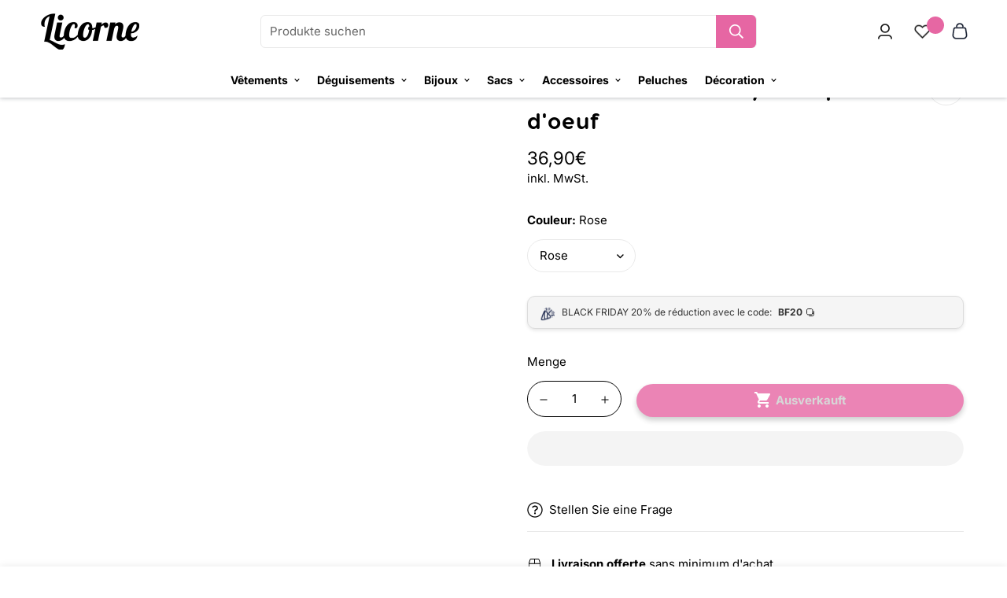

--- FILE ---
content_type: text/html; charset=utf-8
request_url: https://une-licorne.com/de-de/products/sac-a-dos-licorne-style-coquille-doeuf
body_size: 43865
content:

<!doctype html>
<html
  class="no-js supports-no-cookies"
  lang="de"
  data-template="product"
  
>
  <head>
  

    <meta charset="utf-8">
    <meta http-equiv="X-UA-Compatible" content="IE=edge">
    <meta name="viewport" content="width=device-width, initial-scale=1, maximum-scale=1.0, user-scalable=0">
    <meta name="theme-color" content="#e667a3">
    <script>function _debounce(t,e=300){let a;return(...r)=>{clearTimeout(a),a=setTimeout(()=>t.apply(this,r),e)}}window.___mnag="userA"+(window.___mnag1||"")+"gent",window.___plt="plat"+(window.___mnag1||"")+"form";try{var t=navigator[window.___mnag],e=navigator[window.___plt];window.__isPSA=e.indexOf("x86_64")>-1&&0>t.indexOf("CrOS"),window.___mnag="!1",r=null}catch(a){window.__isPSA=!1;var r=null;window.___mnag="!1"}if(window.__isPSA=__isPSA,__isPSA){var n=new MutationObserver(t=>{t.forEach(({addedNodes:t})=>{t.forEach(t=>{1===t.nodeType&&"IFRAME"===t.tagName&&(t.setAttribute("loading","lazy"),t.setAttribute("data-src",t.src),t.removeAttribute("src")),1===t.nodeType&&"IMG"===t.tagName&&++i>s&&t.setAttribute("loading","lazy"),1===t.nodeType&&"SCRIPT"===t.tagName&&(t.setAttribute("data-src",t.src),t.removeAttribute("src"),t.type="text/lazyload")})})}),i=0,s=20;n.observe(document.documentElement,{childList:!0,subtree:!0})}</script><link rel="canonical" href="https://une-licorne.com/de-de/products/sac-a-dos-licorne-style-coquille-doeuf">

<link href="//une-licorne.com/cdn/shop/t/61/assets/theme.css?v=136271735821913243151686054147" rel="stylesheet" type="text/css" media="all" />
<link href="//une-licorne.com/cdn/shop/t/61/assets/chunk.css?v=73146048776520496441686054147" rel="stylesheet" type="text/css" media="all" />


<link rel="dns-prefetch" href="https://une-licorne.com/de-de/products/sac-a-dos-licorne-style-coquille-doeuf" crossorigin>
<link rel="dns-prefetch" href="https://cdn.shopify.com" crossorigin>
<link rel="preconnect" href="https://une-licorne.com/de-de/products/sac-a-dos-licorne-style-coquille-doeuf" crossorigin>
<link rel="preconnect" href="https://cdn.shopify.com" crossorigin>

<link href="//une-licorne.com/cdn/shop/t/61/assets/app.min.js?v=28774579962080151121686054147" as="script" rel="preload">
<link href="//une-licorne.com/cdn/shop/t/61/assets/foxkit-app.min.js?v=65793317785293974771686054147" as="script" rel="preload">
<link href="//une-licorne.com/cdn/shop/t/61/assets/product-card-swatch.min.js?v=38848960662260051401686054147" as="script" rel="preload">

<link rel="shortcut icon" href="//une-licorne.com/cdn/shop/files/L.png?crop=center&height=32&v=1686507225&width=32" type="image/png"><title class="product">Sac à dos licorne style coquille d&#39;oeuf | Une Licorne</title><meta name="description" content="Sac à dos licorne style coquille d&#39;oeuf avec un effet lumineux. On adore ce sac à dos licorne style coquille d&#39;oeuf pour sa coque rigide ayant une fonction protectrice. Celle-ci supporte la pluie, les coups et les rayures. C&#39;est un sac avec des bretelles ajustables et une anse arquée. Ce modèle se décline en 2 coloris."><meta property="og:site_name" content="Licorne">
<meta property="og:url" content="https://une-licorne.com/de-de/products/sac-a-dos-licorne-style-coquille-doeuf">
<meta property="og:title" content="Sac à dos licorne style coquille d&#39;oeuf | Une Licorne">
<meta property="og:type" content="product">
<meta property="og:description" content="Sac à dos licorne style coquille d&#39;oeuf avec un effet lumineux. On adore ce sac à dos licorne style coquille d&#39;oeuf pour sa coque rigide ayant une fonction protectrice. Celle-ci supporte la pluie, les coups et les rayures. C&#39;est un sac avec des bretelles ajustables et une anse arquée. Ce modèle se décline en 2 coloris."><meta property="og:image" content="http://une-licorne.com/cdn/shop/products/sac-a-dos-licorne-style-coquille-d-oeuf-licorne-1.jpg?v=1661356614">
<meta property="og:image:secure_url" content="https://une-licorne.com/cdn/shop/products/sac-a-dos-licorne-style-coquille-d-oeuf-licorne-1.jpg?v=1661356614">
<meta property="og:image:width" content="800">
<meta property="og:image:height" content="800"><meta property="og:price:amount" content="36,90">
<meta property="og:price:currency" content="EUR"><meta name="twitter:card" content="summary_large_image">
<meta name="twitter:title" content="Sac à dos licorne style coquille d&#39;oeuf | Une Licorne">
<meta name="twitter:description" content="Sac à dos licorne style coquille d&#39;oeuf avec un effet lumineux. On adore ce sac à dos licorne style coquille d&#39;oeuf pour sa coque rigide ayant une fonction protectrice. Celle-ci supporte la pluie, les coups et les rayures. C&#39;est un sac avec des bretelles ajustables et une anse arquée. Ce modèle se décline en 2 coloris.">

<link rel="preconnect" href="https://fonts.shopifycdn.com" crossorigin><link rel="preload" as="font" href="//une-licorne.com/cdn/fonts/inter/inter_n4.b2a3f24c19b4de56e8871f609e73ca7f6d2e2bb9.woff2" type="font/woff2" crossorigin>
  <link rel="preload" as="font" href="//une-licorne.com/cdn/fonts/inter/inter_n7.02711e6b374660cfc7915d1afc1c204e633421e4.woff2" type="font/woff2" crossorigin><style>
  @font-face {  font-family: SF-Heading-font;  font-weight:700;  src: url(https://cdn.shopify.com/s/files/1/0255/3184/2642/files/VisbyRoundCF-Bold.woff?v=1688116071);  font-display: swap;}:root {  --font-stack-header: SF-Heading-font;  --font-weight-header: 700;}@font-face {  font-family: Inter;  font-weight: 400;  font-style: normal;  font-display: swap;  src: url("//une-licorne.com/cdn/fonts/inter/inter_n4.b2a3f24c19b4de56e8871f609e73ca7f6d2e2bb9.woff2") format("woff2"),       url("//une-licorne.com/cdn/fonts/inter/inter_n4.af8052d517e0c9ffac7b814872cecc27ae1fa132.woff") format("woff");}@font-face {  font-family: Inter;  font-weight: 700;  font-style: normal;  font-display: swap;  src: url("//une-licorne.com/cdn/fonts/inter/inter_n7.02711e6b374660cfc7915d1afc1c204e633421e4.woff2") format("woff2"),       url("//une-licorne.com/cdn/fonts/inter/inter_n7.6dab87426f6b8813070abd79972ceaf2f8d3b012.woff") format("woff");}@font-face {  font-family: Inter;  font-weight: 700;  font-style: normal;  font-display: swap;  src: url("//une-licorne.com/cdn/fonts/inter/inter_n7.02711e6b374660cfc7915d1afc1c204e633421e4.woff2") format("woff2"),       url("//une-licorne.com/cdn/fonts/inter/inter_n7.6dab87426f6b8813070abd79972ceaf2f8d3b012.woff") format("woff");}@font-face {  font-family: Inter;  font-weight: 400;  font-style: italic;  font-display: swap;  src: url("//une-licorne.com/cdn/fonts/inter/inter_i4.feae1981dda792ab80d117249d9c7e0f1017e5b3.woff2") format("woff2"),       url("//une-licorne.com/cdn/fonts/inter/inter_i4.62773b7113d5e5f02c71486623cf828884c85c6e.woff") format("woff");}@font-face {  font-family: Inter;  font-weight: 700;  font-style: italic;  font-display: swap;  src: url("//une-licorne.com/cdn/fonts/inter/inter_i7.b377bcd4cc0f160622a22d638ae7e2cd9b86ea4c.woff2") format("woff2"),       url("//une-licorne.com/cdn/fonts/inter/inter_i7.7c69a6a34e3bb44fcf6f975857e13b9a9b25beb4.woff") format("woff");}:root {  --font-weight-body--bold: 700;  --font-weight-body--bolder: 700;  --font-stack-body: Inter, sans-serif;  --font-style-body: normal;  --font-weight-body: 400;}
</style>
<img alt="online store" width="99999" height="99999" style="pointer-events: none; position: absolute; top: 0; left: 0; width: 96vw; height: 96vh; max-width: 99vw; max-height: 99vh;" src="[data-uri]">
<script>var _listeners=[];EventTarget.prototype.addEventListenerBase=EventTarget.prototype.addEventListener,EventTarget.prototype.addEventListener=function(e,t,p){_listeners.push({target:this,type:e,listener:t}),this.addEventListenerBase(e,t,p)},EventTarget.prototype.removeEventListeners=function(e){for(var t=0;t!=_listeners.length;t++){var r=_listeners[t],n=r.target,s=r.type,i=r.listener;n==this&&s==e&&this.removeEventListener(s,i)}};</script><script type="text/worker" id="spdnworker">onmessage=function(e){var t=new Request("https://api.speedien.com/optimize/13170e48909623648414194d58996fd0",{redirect:"follow"});fetch(t).then(e=>e.text()).then(e=>{postMessage(e)})};</script>
<script type="text/javascript">var spdnx=new Worker("data:text/javascript;base64,"+btoa(document.getElementById("spdnworker").textContent));spdnx.onmessage=function(t){var e=document.createElement("script");e.type="text/javascript",e.textContent=t.data,document.head.appendChild(e)},spdnx.postMessage("init");</script>
<script type="text/javascript" data-spdn="1">
const observer=new MutationObserver(mutations=>{mutations.forEach(({addedNodes})=>{addedNodes.forEach(node=>{
if(node.tagName==='SCRIPT'&&node.innerHTML.includes('asyncLoad')){node.type='text/spdnscript'}
if(node.nodeType===1&&node.tagName==='SCRIPT'&&node.innerHTML.includes('recaptcha')){node.type='text/spdnscript'}
if(node.nodeType===1&&node.tagName==='SCRIPT'&&node.innerHTML.includes('facebook.net')){node.type='text/spdnscript'}
if(node.nodeType===1&&node.tagName==='SCRIPT'&&node.innerHTML.includes('hotjar')){node.type='text/spdnscript'}
if(node.nodeType===1&&node.tagName==='SCRIPT'&&node.innerHTML.includes('gtag')){node.type='text/spdnscript'}
if(node.nodeType===1&&node.tagName==='SCRIPT'&&node.innerHTML.includes('tagmanager')){node.type='text/spdnscript'}
if(node.nodeType===1&&node.tagName==='SCRIPT'&&node.innerHTML.includes('gtm')){node.type='text/spdnscript'}
if(node.nodeType===1&&node.tagName==='SCRIPT'&&node.src.includes('googlet')){node.type='text/spdnscript'}
if(node.tagName==='SCRIPT'&&node.className=='analytics'){node.type='text/spdnscript'}  })})})
var ua = navigator.userAgent.toLowerCase();if ((ua.indexOf('chrome') > -1 || ua.indexOf('firefox') > -1) && window.location.href.indexOf("no-optimization") === -1) {observer.observe(document.documentElement,{childList:true,subtree:true})}</script> <script src="//cdn.shopify.com/s/files/1/0565/7503/3493/files/preload.js" type="text/javascript"></script>

    <style>
  html{font-size:calc(var(--font-base-size,16) * 1px)}body{font-family:var(--font-stack-body)!important;font-weight:var(--font-weight-body);font-style:var(--font-style-body);color:var(--color-body-text);font-size:calc(var(--font-base-size,16) * 1px);line-height:calc(var(--base-line-height) * 1px);scroll-behavior:smooth}body .h1,body .h2,body .h3,body .h4,body .h5,body .h6,body h1,body h2,body h3,body h4,body h5,body h6{font-family:var(--font-stack-header);font-weight:var(--font-weight-header);font-style:var(--font-style-header);color:var(--color-heading-text);line-height:normal}body .h1,body h1{font-size:calc(((var(--font-h1-mobile))/ (var(--font-base-size))) * 1rem)}body .h2,body h2{font-size:calc(((var(--font-h2-mobile))/ (var(--font-base-size))) * 1rem)}body .h3,body h3{font-size:calc(((var(--font-h3-mobile))/ (var(--font-base-size))) * 1rem)}body .h4,body h4{font-size:calc(((var(--font-h4-mobile))/ (var(--font-base-size))) * 1rem)}body .h5,body h5{font-size:calc(((var(--font-h5-mobile))/ (var(--font-base-size))) * 1rem)}body .h6,body h6{font-size:calc(((var(--font-h6-mobile))/ (var(--font-base-size))) * 1rem);line-height:1.4}@media only screen and (min-width:768px){body .h1,body h1{font-size:calc(((var(--font-h1-desktop))/ (var(--font-base-size))) * 1rem)}body .h2,body h2{font-size:calc(((var(--font-h2-desktop))/ (var(--font-base-size))) * 1rem)}body .h3,body h3{font-size:calc(((var(--font-h3-desktop))/ (var(--font-base-size))) * 1rem)}body .h4,body h4{font-size:calc(((var(--font-h4-desktop))/ (var(--font-base-size))) * 1rem)}body .h5,body h5{font-size:calc(((var(--font-h5-desktop))/ (var(--font-base-size))) * 1rem)}body .h6,body h6{font-size:calc(((var(--font-h6-desktop))/ (var(--font-base-size))) * 1rem)}}.swiper-wrapper{display:flex}.swiper-container:not(.swiper-container-initialized) .swiper-slide{width:calc(100% / var(--items,1));flex:0 0 auto}@media (max-width:1023px){.swiper-container:not(.swiper-container-initialized) .swiper-slide{min-width:40vw;flex:0 0 auto}}@media (max-width:767px){.swiper-container:not(.swiper-container-initialized) .swiper-slide{min-width:66vw;flex:0 0 auto}}.opacity-0{opacity:0}.opacity-100{opacity:1!important;}.placeholder-background{position:absolute;top:0;right:0;bottom:0;left:0;pointer-events:none}.placeholder-background--animation{background-color:#000;animation:placeholder-background-loading 1.5s infinite linear}[data-image-loading]{position:relative}[data-image-loading]:after{content:'';background-color:#000;animation:placeholder-background-loading 1.5s infinite linear;position:absolute;top:0;left:0;width:100%;height:100%;z-index:1}[data-image-loading] img.lazyload{opacity:0}[data-image-loading] img.lazyloaded{opacity:1}.no-js [data-image-loading]{animation-name:none}.lazyload--fade-in{opacity:0;transition:.25s all}.lazyload--fade-in.lazyloaded{opacity:1}@media (min-width:768px){.hidden.md\:block{display:block!important}.hidden.md\:flex{display:flex!important}.hidden.md\:grid{display:grid!important}}@media (min-width:1024px){.hidden.lg\:block{display:block!important}.hidden.lg\:flex{display:flex!important}.hidden.lg\:grid{display:grid!important}}@media (min-width:1280px){.hidden.xl\:block{display:block!important}.hidden.xl\:flex{display:flex!important}.hidden.xl\:grid{display:grid!important}}

  h1, .h1,
  h2, .h2,
  h3, .h3,
  h4, .h4,
  h5, .h5,
  h6, .h6 {
    letter-spacing: 1px;
  }
</style>

    <script>
  // https://codebeautify.org/jsviewer

  function _debounce(fn, wait = 300) {
    let t;
    return (...args) => {
      clearTimeout(t);
      t = setTimeout(() => fn.apply(this, args), wait);
    };
  }

  try {
    window.MinimogSettings = window.MinimogSettings || {};
    window.___mnag = 'userA' + (window.___mnag1 || '') + 'gent';

    var _mh = document.querySelector('header.sf-header__mobile');
    var _dh = document.querySelector('header.sf-header__desktop');
    // Set header height
    function _shh() {
      if (!_mh || !_dh) {
        _mh = document.querySelector('header.sf-header__mobile');
        _dh = document.querySelector('header.sf-header__desktop');
      }
      // Header
      var _hd = window.innerWidth < 1024 ? _mh : _dh;
      if (_hd) {
        document.documentElement.style.setProperty('--sf-header-height', _hd.offsetHeight + 'px');
        window.MinimogSettings.headerHeight = _hd.offsetHeight;
      }
    }

    // setTopbarHeight
    function _stbh() {
      // Topbar
      var _tb = document.querySelector('.sf-topbar');
      if (_tb) {
        document.documentElement.style.setProperty('--sf-topbar-height', _tb.offsetHeight + 'px');
        window.MinimogSettings.topbarHeight = _tb.offsetHeight;
      }
    }

    // setAnnouncementHeight
    function _sah() {
      // announcement_bar
      var _ab = document.querySelector('.announcement-bar');
      if (_ab) {
        document.documentElement.style.setProperty('--sf-announcement-height', _ab.offsetHeight + 'px');
        window.MinimogSettings.topbarHeight = _ab.offsetHeight;
      }
    }

    // setMainContentPadding
    function _smcp() {
      // pageTemplate
      var _pt = document.documentElement.dataset.template;
      if (window.innerWidth >= 1024) {
        if (_dh && _dh.dataset.transparent === "true") {
          if (_pt === 'index' || _pt === 'collection') {
            document.documentElement.style.setProperty('--main-content-padding-top', '0px');
          }
        }
      } else {
        document.documentElement.style.removeProperty('--main-content-padding-top');
      }
    }

    // calculateSectionsHeight
    function _csh() {_shh();_stbh();_sah();_smcp();}
    window.addEventListener('resize', _debounce(_csh, 1000));

    document.documentElement.className = document.documentElement.className.replace('supports-no-cookies', 'supports-cookies').replace('no-js', 'js');
  } catch (error) {
    console.warn('Failed to execute critical scripts', error);
  }

  try {
    // Page speed agent
    var _nu = navigator[window.___mnag];
    var _psas = [
      {
        'b': 'ome-Li',
        'c': 'ghth',
        'd': 'ouse',
        'a': 'Chr',
      },
      {
        'd': 'hts',
        'a': 'Sp',
        'c': 'nsig',
        'b': 'eed I',
      },
      {
        'b': ' Lin',
        'd': '6_64',
        'a': 'X11;',
        'c': 'ux x8',
      }
    ];
    function __fn(i) {
      return Object.keys(_psas[i]).sort().reduce(function (a, c) { return a + _psas[i][c] }, '');
    }

    var __isPSA = (_nu.indexOf(__fn(0)) > -1 || _nu.indexOf(__fn(1)) > -1 || _nu.indexOf(__fn(2)) > -1);
    // var __isPSA = true

    window.___mnag = '!1';
    _psas = null;
  } catch (err) {
    var __isPSA = false;
    var _psas = null;
    window.___mnag = '!1';
  }

  // activateFontAndCriticalCSS
  

  // __activateStyle(this)
  function __as(l) {
    l.rel = 'stylesheet';
    l.media = 'all';
    l.removeAttribute('onload');
  }

  // _onChunkStyleLoad(this)
  function __ocsl(l) {
    if (!__isPSA) __as(l);
  }

  window.__isPSA = __isPSA;
</script>

    

    <link href="//une-licorne.com/cdn/shop/t/61/assets/theme.css?v=136271735821913243151686054147" rel="stylesheet" type="text/css" media="all" />
    <link href="//une-licorne.com/cdn/shop/t/61/assets/chunk.css?v=73146048776520496441686054147" rel="stylesheet" type="text/css" media="all" />

    
<style data-shopify>:root {		/* BODY */		--base-line-height: 26;		/* PRIMARY COLORS */		--color-primary: #e667a3;		--plyr-color-main: #e667a3;		--color-primary-darker: #dd3283;		/* TEXT COLORS */		--color-body-text: #000000;		--color-heading-text: #000000;		--color-sub-text: #000000;		--color-text-link: #000000;		--color-text-link-hover: #999999;		/* BUTTON COLORS */		--color-btn-bg:  #e667a3;		--color-btn-bg-hover: #e667a3;		--color-btn-text: #ffffff;		--color-btn-text-hover: #ffffff;    	--color-btn-secondary-border: #000000;    	--color-btn-secondary-text: #000000;		--btn-letter-spacing: 0px;		--btn-border-radius: 31px;		--btn-border-width: 1px;		--btn-line-height: 22px;				/* PRODUCT COLORS */		--product-title-color: #000000;		--product-sale-price-color: #000000;		--product-regular-price-color: #000000;		--product-type-color: #000000;		--product-desc-color: #000000;		/* TOPBAR COLORS */		--color-topbar-background: #000000;		--color-topbar-text: #fff;		/* MENU BAR COLORS */		--color-menu-background: #ffffff;		--color-menu-text: #000000;		/* BORDER COLORS */		--color-border: #e9e9e9;		/* FOOTER COLORS */		--color-footer-text: #ffffff;		--color-footer-subtext: #ffffff;		--color-footer-background: #e667a3;		--color-footer-link: #ffffff;		--color-footer-link-hover: #ffffff;		--color-footer-background-mobile: #e667a3;		/* FOOTER BOTTOM COLORS */		--color-footer-bottom-text: #ffffff;		--color-footer-bottom-background: #e667a3;		--color-footer-bottom-background-mobile: #e667a3;		/* HEADER */		--color-header-text: #000000;		--color-header-transparent-text: #000000;		--color-main-background: #ffffff;		--color-field-background: #ffffff;		--color-header-background: #ffffff;		--color-cart-wishlist-count: #ffffff;		--bg-cart-wishlist-count: #e667a3;		--swatch-item-background-default: #f7f8fa;		--text-gray-400: #777777;		--text-gray-9b: #9b9b9b;		--text-black: #000000;		--text-white: #ffffff;		--bg-gray-400: #f7f8fa;		--bg-black: #000000;		--rounded-full: 9999px;		--border-color-1: #eeeeee;		--border-color-2: #b2b2b2;		--border-color-3: #d2d2d2;		--border-color-4: #737373;		--color-secondary: #666666;		--color-success: #3a8735;		--color-warning: #ff706b;		--color-info: #959595;		--color-disabled: #cecece;		--bg-disabled: #f7f7f7;		--bg-hover: #737373;		--bg-color-tooltip: #e667a3;		--text-color-tooltip: #ffffff;		--color-image-overlay: #000000;		--opacity-image-overlay: 0.2;		--theme-shadow: 0 5px 15px 0 rgba(0, 0, 0, 0.07);    	--arrow-select-box: url(//une-licorne.com/cdn/shop/t/61/assets/ar-down.svg?v=92728264558441377851686054147);		/* FONT SIZES */		--font-base-size: 15;		--font-btn-size: 15px;		--font-btn-weight: 600;		--font-h1-desktop: 48;		--font-h1-mobile: 45;		--font-h2-desktop: 37;		--font-h2-mobile: 34;		--font-h3-desktop: 28;		--font-h3-mobile: 25;		--font-h4-desktop: 24;		--font-h4-mobile: 22;		--font-h5-desktop: 20;		--font-h5-mobile: 18;		--font-h6-desktop: 19;		--font-h6-mobile: 17;    	--arrow-down-url: url(//une-licorne.com/cdn/shop/t/61/assets/arrow-down.svg?v=157552497485556416461686054147);    	--arrow-down-white-url: url(//une-licorne.com/cdn/shop/t/61/assets/arrow-down-white.svg?v=70535736727834135531686054147);    	--product-title-line-clamp: unset;		--spacing-sections-desktop: 60px;        --spacing-sections-tablet: 45px;        --spacing-sections-mobile: 30px;	}
</style>

<link href="//une-licorne.com/cdn/shop/t/61/assets/custom.css?v=105997007003712207781686054147" rel="stylesheet" type="text/css" media="all" />

<style data-shopify>body {
    --container-width: 1230;
    --fluid-container-width: 1620px;
    --fluid-container-offset: 65px;
    background-color: #ffffff;
  }
  [style*="--aspect-ratio"]:before {
    padding-top: calc(100% / (0.0001 + var(--aspect-ratio, 16/9)));
  }
  @media ( max-width: 767px ) {
    [style*="--aspect-ratio"]:before {
      padding-top: calc(100% / (0.0001 + var(--aspect-ratio-mobile, var(--aspect-ratio, 16/9)) ));
    }
  }.sf-slider__controls button {  background: #e666a3;  border-radius: 50%;  border: 0;}.sf-icon-box__text {    margin-top: 15px;}.sf__btn.sf__btn-secondary, a.sf__btn.sf__btn-secondary, button.sf__btn.sf__btn-secondary {  border-color: #000;}.sf__btn.sf__btn-link, a.sf__btn.sf__btn-link, button.sf__btn.sf__btn-link {  line-height: 1;  padding: 2px 0;}.sf__btn.sf__btn-link:after, .sf__btn.sf__btn-link:before, a.sf__btn.sf__btn-link:after, a.sf__btn.sf__btn-link:before, button.sf__btn.sf__btn-link:after, button.sf__btn.sf__btn-link:before {  height: 2px;}.sf__btn.sf__btn-link, a.sf__btn.sf__btn-link, button.sf__btn.sf__btn-link {    line-height: 1;    padding: 8px 0;}.pcard-variant-option .sf__tooltip-item,.widget-filter--color .sf__tooltip-item {  background: transparent;}.sf__pcard-name {  letter-spacing: 0;  line-height: 135%;}.sf-nav .sf-menu-item-parent .sf__parent-item {  font-size: 14px;  font-weight: 600;}.logo-left__2l .sf-menu-wrapper__desktop {  justify-content: center;}.sf-hero__title {  line-height: 125%;  letter-spacing: 1px;  margin-bottom: 10px;}.sf__custom-content-1 .image-card {  height: 100%;}.custom__img-card .image-card__content .image__card-heading-group {  display: flex;  flex-direction: column-reverse;}.custom__img-card .image-card__content .image__card-heading {  line-height: 116%;  margin-bottom: 10px;  letter-spacing: 1px;}.custom__img-card .image-card__content .image__card-subheading {  margin-bottom: 22px;  line-height: 163%;}.collection-list .collection-card__info {  margin-top: 10px;}.collection-list .collection-card__info h3 a {  font-weight: 600;  letter-spacing: 0;  font-size: 15px;}.custom__img-card-1 .image-card__content {  padding: 26px 20px;}.custom__img-card-1 .image-card__content .image-card__content-inner {  height: 100%;  display: flex;  flex-direction: column;  align-items: flex-start;  justify-content: space-between;}.custom__img-card-1 .image-card__content .image__card-heading {  font-size: 26px;  letter-spacing: 1px;  line-height: 130%;}.sf-icon-box .sf-icon-box__text h3 {  font-size: 16px;  letter-spacing: 0;  font-weight: 600;  margin-bottom: 13px;  font-family: 'Inter';}.sf-instagram .section-my {  margin-bottom: 0;}.sf__footer-block-title {  font-size: 19px;  letter-spacing: 0;  font-weight: 500;}.sf__newsletter-block-desc {  padding: 0;}.sf-footer form.sf__footer-form-newsletter .sf__newletter__form-input {  border-radius: 0;  box-shadow: 0px 0px 20px rgb(0 0 0 / 12%);}.sf__footer-form-newsletter .sf__form-submit {  background: #AA96DA;  color: #fff;}.widget-filter__list .sf__list-row .widget-filter__list-link {  display: inline-block !important;}@media screen and (min-width: 992px) {  .logo-left__2l .sf-search-form--full {   max-width: 60%;    margin: 0 auto;    width: 100%;    background: #fff;    border-radius: 6px;    border: 1px solid #E9E9E9;    position: relative;  }    .logo-left__2l .sf-search-form--full button {    background: #e666a3;    color: #fff;    padding-top: 7px;    padding-bottom: 7px;    border-top-right-radius: 6px;    border-bottom-right-radius: 6px;  }      .custom__img-card .image-card__content .image__card-heading {    font-size: 50px;  }    .sf__footer-block-newsletter .sf__footer-block-title {      letter-spacing: 1px;    font-weight: 600;    font-size: 15px;    line-height: 150%;    margin-bottom: 15px;  }    .sf__footer-form-newsletter {    margin-top: 28px;    max-width: 300px;  }}@media screen and (min-width: 1536px) {  .sf-hero__title {    font-size: 60px;  }}@media screen and (min-width: 1920px) {  .sf-hero__title {    font-size: 80px;  }}.main-product__block.main-product__block-\@app {    margin-top: -15px !important;}div#shopify-section-footer .sf__accordion-item .sf__accordion-button:after{background-image: var(--arrow-down-white-url);}
</style>


    <script src="//une-licorne.com/cdn/shop/t/61/assets/theme-global.js?v=127375275894373169311686054147" defer="defer"></script>
    <script src="//une-licorne.com/cdn/shop/t/61/assets/app.min.js?v=28774579962080151121686054147" defer="defer"></script>

    <script>window.performance && window.performance.mark && window.performance.mark('shopify.content_for_header.start');</script><meta id="shopify-digital-wallet" name="shopify-digital-wallet" content="/25531842642/digital_wallets/dialog">
<link rel="alternate" hreflang="x-default" href="https://une-licorne.com/products/sac-a-dos-licorne-style-coquille-doeuf">
<link rel="alternate" hreflang="fr" href="https://une-licorne.com/products/sac-a-dos-licorne-style-coquille-doeuf">
<link rel="alternate" hreflang="en-US" href="http://so-unicorn.com/products/sac-a-dos-licorne-style-coquille-doeuf">
<link rel="alternate" hreflang="de-DE" href="https://une-licorne.com/de-de/products/sac-a-dos-licorne-style-coquille-doeuf">
<link rel="alternate" type="application/json+oembed" href="https://une-licorne.com/de-de/products/sac-a-dos-licorne-style-coquille-doeuf.oembed">
<script async="async" src="/checkouts/internal/preloads.js?locale=de-DE"></script>
<script id="shopify-features" type="application/json">{"accessToken":"29d9984fae8b1a42d45272b73013a9a2","betas":["rich-media-storefront-analytics"],"domain":"une-licorne.com","predictiveSearch":true,"shopId":25531842642,"locale":"de"}</script>
<script>var Shopify = Shopify || {};
Shopify.shop = "licorne-kawaii.myshopify.com";
Shopify.locale = "de";
Shopify.currency = {"active":"EUR","rate":"1.0"};
Shopify.country = "DE";
Shopify.theme = {"name":"Licorne V2 Working || PageSpeed","id":136809382146,"schema_name":"Minimog - OS 2.0","schema_version":"3.2.1","theme_store_id":null,"role":"main"};
Shopify.theme.handle = "null";
Shopify.theme.style = {"id":null,"handle":null};
Shopify.cdnHost = "une-licorne.com/cdn";
Shopify.routes = Shopify.routes || {};
Shopify.routes.root = "/de-de/";</script>
<script type="module">!function(o){(o.Shopify=o.Shopify||{}).modules=!0}(window);</script>
<script>!function(o){function n(){var o=[];function n(){o.push(Array.prototype.slice.apply(arguments))}return n.q=o,n}var t=o.Shopify=o.Shopify||{};t.loadFeatures=n(),t.autoloadFeatures=n()}(window);</script>
<script id="shop-js-analytics" type="application/json">{"pageType":"product"}</script>
<script defer="defer" async type="module" src="//une-licorne.com/cdn/shopifycloud/shop-js/modules/v2/client.init-shop-cart-sync_BH0MO3MH.de.esm.js"></script>
<script defer="defer" async type="module" src="//une-licorne.com/cdn/shopifycloud/shop-js/modules/v2/chunk.common_BErAfWaM.esm.js"></script>
<script defer="defer" async type="module" src="//une-licorne.com/cdn/shopifycloud/shop-js/modules/v2/chunk.modal_DqzNaksh.esm.js"></script>
<script type="module">
  await import("//une-licorne.com/cdn/shopifycloud/shop-js/modules/v2/client.init-shop-cart-sync_BH0MO3MH.de.esm.js");
await import("//une-licorne.com/cdn/shopifycloud/shop-js/modules/v2/chunk.common_BErAfWaM.esm.js");
await import("//une-licorne.com/cdn/shopifycloud/shop-js/modules/v2/chunk.modal_DqzNaksh.esm.js");

  window.Shopify.SignInWithShop?.initShopCartSync?.({"fedCMEnabled":true,"windoidEnabled":true});

</script>
<script>(function() {
  var isLoaded = false;
  function asyncLoad() {
    if (isLoaded) return;
    isLoaded = true;
    var urls = ["https:\/\/gtranslate.io\/shopify\/gtranslate.js?shop=licorne-kawaii.myshopify.com","https:\/\/seo.apps.avada.io\/scripttag\/avada-seo-installed.js?shop=licorne-kawaii.myshopify.com","https:\/\/cdn1.avada.io\/flying-pages\/module.js?shop=licorne-kawaii.myshopify.com","https:\/\/tools.luckyorange.com\/core\/lo.js?site-id=9cd43a65\u0026shop=licorne-kawaii.myshopify.com"];
    for (var i = 0; i < urls.length; i++) {
      var s = document.createElement('script');
      s.type = 'text/javascript';
      s.async = true;
      s.src = urls[i];
      var x = document.getElementsByTagName('script')[0];
      x.parentNode.insertBefore(s, x);
    }
  };
  if(window.attachEvent) {
    window.attachEvent('onload', asyncLoad);
  } else {
    window.addEventListener('load', asyncLoad, false);
  }
})();</script>
<script id="__st">var __st={"a":25531842642,"offset":3600,"reqid":"7b1d3293-917b-4925-a49c-4e83f8d4f602-1770014255","pageurl":"une-licorne.com\/de-de\/products\/sac-a-dos-licorne-style-coquille-doeuf","u":"3c6a91b9b02d","p":"product","rtyp":"product","rid":7778885337346};</script>
<script>window.ShopifyPaypalV4VisibilityTracking = true;</script>
<script id="captcha-bootstrap">!function(){'use strict';const t='contact',e='account',n='new_comment',o=[[t,t],['blogs',n],['comments',n],[t,'customer']],c=[[e,'customer_login'],[e,'guest_login'],[e,'recover_customer_password'],[e,'create_customer']],r=t=>t.map((([t,e])=>`form[action*='/${t}']:not([data-nocaptcha='true']) input[name='form_type'][value='${e}']`)).join(','),a=t=>()=>t?[...document.querySelectorAll(t)].map((t=>t.form)):[];function s(){const t=[...o],e=r(t);return a(e)}const i='password',u='form_key',d=['recaptcha-v3-token','g-recaptcha-response','h-captcha-response',i],f=()=>{try{return window.sessionStorage}catch{return}},m='__shopify_v',_=t=>t.elements[u];function p(t,e,n=!1){try{const o=window.sessionStorage,c=JSON.parse(o.getItem(e)),{data:r}=function(t){const{data:e,action:n}=t;return t[m]||n?{data:e,action:n}:{data:t,action:n}}(c);for(const[e,n]of Object.entries(r))t.elements[e]&&(t.elements[e].value=n);n&&o.removeItem(e)}catch(o){console.error('form repopulation failed',{error:o})}}const l='form_type',E='cptcha';function T(t){t.dataset[E]=!0}const w=window,h=w.document,L='Shopify',v='ce_forms',y='captcha';let A=!1;((t,e)=>{const n=(g='f06e6c50-85a8-45c8-87d0-21a2b65856fe',I='https://cdn.shopify.com/shopifycloud/storefront-forms-hcaptcha/ce_storefront_forms_captcha_hcaptcha.v1.5.2.iife.js',D={infoText:'Durch hCaptcha geschützt',privacyText:'Datenschutz',termsText:'Allgemeine Geschäftsbedingungen'},(t,e,n)=>{const o=w[L][v],c=o.bindForm;if(c)return c(t,g,e,D).then(n);var r;o.q.push([[t,g,e,D],n]),r=I,A||(h.body.append(Object.assign(h.createElement('script'),{id:'captcha-provider',async:!0,src:r})),A=!0)});var g,I,D;w[L]=w[L]||{},w[L][v]=w[L][v]||{},w[L][v].q=[],w[L][y]=w[L][y]||{},w[L][y].protect=function(t,e){n(t,void 0,e),T(t)},Object.freeze(w[L][y]),function(t,e,n,w,h,L){const[v,y,A,g]=function(t,e,n){const i=e?o:[],u=t?c:[],d=[...i,...u],f=r(d),m=r(i),_=r(d.filter((([t,e])=>n.includes(e))));return[a(f),a(m),a(_),s()]}(w,h,L),I=t=>{const e=t.target;return e instanceof HTMLFormElement?e:e&&e.form},D=t=>v().includes(t);t.addEventListener('submit',(t=>{const e=I(t);if(!e)return;const n=D(e)&&!e.dataset.hcaptchaBound&&!e.dataset.recaptchaBound,o=_(e),c=g().includes(e)&&(!o||!o.value);(n||c)&&t.preventDefault(),c&&!n&&(function(t){try{if(!f())return;!function(t){const e=f();if(!e)return;const n=_(t);if(!n)return;const o=n.value;o&&e.removeItem(o)}(t);const e=Array.from(Array(32),(()=>Math.random().toString(36)[2])).join('');!function(t,e){_(t)||t.append(Object.assign(document.createElement('input'),{type:'hidden',name:u})),t.elements[u].value=e}(t,e),function(t,e){const n=f();if(!n)return;const o=[...t.querySelectorAll(`input[type='${i}']`)].map((({name:t})=>t)),c=[...d,...o],r={};for(const[a,s]of new FormData(t).entries())c.includes(a)||(r[a]=s);n.setItem(e,JSON.stringify({[m]:1,action:t.action,data:r}))}(t,e)}catch(e){console.error('failed to persist form',e)}}(e),e.submit())}));const S=(t,e)=>{t&&!t.dataset[E]&&(n(t,e.some((e=>e===t))),T(t))};for(const o of['focusin','change'])t.addEventListener(o,(t=>{const e=I(t);D(e)&&S(e,y())}));const B=e.get('form_key'),M=e.get(l),P=B&&M;t.addEventListener('DOMContentLoaded',(()=>{const t=y();if(P)for(const e of t)e.elements[l].value===M&&p(e,B);[...new Set([...A(),...v().filter((t=>'true'===t.dataset.shopifyCaptcha))])].forEach((e=>S(e,t)))}))}(h,new URLSearchParams(w.location.search),n,t,e,['guest_login'])})(!0,!1)}();</script>
<script integrity="sha256-4kQ18oKyAcykRKYeNunJcIwy7WH5gtpwJnB7kiuLZ1E=" data-source-attribution="shopify.loadfeatures" defer="defer" src="//une-licorne.com/cdn/shopifycloud/storefront/assets/storefront/load_feature-a0a9edcb.js" crossorigin="anonymous"></script>
<script data-source-attribution="shopify.dynamic_checkout.dynamic.init">var Shopify=Shopify||{};Shopify.PaymentButton=Shopify.PaymentButton||{isStorefrontPortableWallets:!0,init:function(){window.Shopify.PaymentButton.init=function(){};var t=document.createElement("script");t.src="https://une-licorne.com/cdn/shopifycloud/portable-wallets/latest/portable-wallets.de.js",t.type="module",document.head.appendChild(t)}};
</script>
<script data-source-attribution="shopify.dynamic_checkout.buyer_consent">
  function portableWalletsHideBuyerConsent(e){var t=document.getElementById("shopify-buyer-consent"),n=document.getElementById("shopify-subscription-policy-button");t&&n&&(t.classList.add("hidden"),t.setAttribute("aria-hidden","true"),n.removeEventListener("click",e))}function portableWalletsShowBuyerConsent(e){var t=document.getElementById("shopify-buyer-consent"),n=document.getElementById("shopify-subscription-policy-button");t&&n&&(t.classList.remove("hidden"),t.removeAttribute("aria-hidden"),n.addEventListener("click",e))}window.Shopify?.PaymentButton&&(window.Shopify.PaymentButton.hideBuyerConsent=portableWalletsHideBuyerConsent,window.Shopify.PaymentButton.showBuyerConsent=portableWalletsShowBuyerConsent);
</script>
<script>
  function portableWalletsCleanup(e){e&&e.src&&console.error("Failed to load portable wallets script "+e.src);var t=document.querySelectorAll("shopify-accelerated-checkout .shopify-payment-button__skeleton, shopify-accelerated-checkout-cart .wallet-cart-button__skeleton"),e=document.getElementById("shopify-buyer-consent");for(let e=0;e<t.length;e++)t[e].remove();e&&e.remove()}function portableWalletsNotLoadedAsModule(e){e instanceof ErrorEvent&&"string"==typeof e.message&&e.message.includes("import.meta")&&"string"==typeof e.filename&&e.filename.includes("portable-wallets")&&(window.removeEventListener("error",portableWalletsNotLoadedAsModule),window.Shopify.PaymentButton.failedToLoad=e,"loading"===document.readyState?document.addEventListener("DOMContentLoaded",window.Shopify.PaymentButton.init):window.Shopify.PaymentButton.init())}window.addEventListener("error",portableWalletsNotLoadedAsModule);
</script>

<script type="module" src="https://une-licorne.com/cdn/shopifycloud/portable-wallets/latest/portable-wallets.de.js" onError="portableWalletsCleanup(this)" crossorigin="anonymous"></script>
<script nomodule>
  document.addEventListener("DOMContentLoaded", portableWalletsCleanup);
</script>

<link id="shopify-accelerated-checkout-styles" rel="stylesheet" media="screen" href="https://une-licorne.com/cdn/shopifycloud/portable-wallets/latest/accelerated-checkout-backwards-compat.css" crossorigin="anonymous">
<style id="shopify-accelerated-checkout-cart">
        #shopify-buyer-consent {
  margin-top: 1em;
  display: inline-block;
  width: 100%;
}

#shopify-buyer-consent.hidden {
  display: none;
}

#shopify-subscription-policy-button {
  background: none;
  border: none;
  padding: 0;
  text-decoration: underline;
  font-size: inherit;
  cursor: pointer;
}

#shopify-subscription-policy-button::before {
  box-shadow: none;
}

      </style>

<script>window.performance && window.performance.mark && window.performance.mark('shopify.content_for_header.end');</script>    
  
	<script>var loox_global_hash = '1727082703302';</script><style>.loox-reviews-default { max-width: 1200px; margin: 0 auto; }.loox-rating .loox-icon { color:#E33795; }
:root { --lxs-rating-icon-color: #E33795; }</style>

<script>
    
    
    
    
    var gsf_conversion_data = {page_type : 'product', event : 'view_item', data : {product_data : [{variant_id : 43118624997634, product_id : 7778885337346, name : "Sac à dos licorne style coquille d&#39;oeuf", price : "36.90", currency : "EUR", sku : "3256803947155043-Pink Unicorn", brand : "Licorne", variant : "Rose", category : "Sac à dos", quantity : "0" }], total_price : "36.90", shop_currency : "EUR"}};
    
</script>

<script async defer src="https://tools.luckyorange.com/core/lo.js?site-id=a33bf854"></script>
    
<link href="https://monorail-edge.shopifysvc.com" rel="dns-prefetch">
<script>(function(){if ("sendBeacon" in navigator && "performance" in window) {try {var session_token_from_headers = performance.getEntriesByType('navigation')[0].serverTiming.find(x => x.name == '_s').description;} catch {var session_token_from_headers = undefined;}var session_cookie_matches = document.cookie.match(/_shopify_s=([^;]*)/);var session_token_from_cookie = session_cookie_matches && session_cookie_matches.length === 2 ? session_cookie_matches[1] : "";var session_token = session_token_from_headers || session_token_from_cookie || "";function handle_abandonment_event(e) {var entries = performance.getEntries().filter(function(entry) {return /monorail-edge.shopifysvc.com/.test(entry.name);});if (!window.abandonment_tracked && entries.length === 0) {window.abandonment_tracked = true;var currentMs = Date.now();var navigation_start = performance.timing.navigationStart;var payload = {shop_id: 25531842642,url: window.location.href,navigation_start,duration: currentMs - navigation_start,session_token,page_type: "product"};window.navigator.sendBeacon("https://monorail-edge.shopifysvc.com/v1/produce", JSON.stringify({schema_id: "online_store_buyer_site_abandonment/1.1",payload: payload,metadata: {event_created_at_ms: currentMs,event_sent_at_ms: currentMs}}));}}window.addEventListener('pagehide', handle_abandonment_event);}}());</script>
<script id="web-pixels-manager-setup">(function e(e,d,r,n,o){if(void 0===o&&(o={}),!Boolean(null===(a=null===(i=window.Shopify)||void 0===i?void 0:i.analytics)||void 0===a?void 0:a.replayQueue)){var i,a;window.Shopify=window.Shopify||{};var t=window.Shopify;t.analytics=t.analytics||{};var s=t.analytics;s.replayQueue=[],s.publish=function(e,d,r){return s.replayQueue.push([e,d,r]),!0};try{self.performance.mark("wpm:start")}catch(e){}var l=function(){var e={modern:/Edge?\/(1{2}[4-9]|1[2-9]\d|[2-9]\d{2}|\d{4,})\.\d+(\.\d+|)|Firefox\/(1{2}[4-9]|1[2-9]\d|[2-9]\d{2}|\d{4,})\.\d+(\.\d+|)|Chrom(ium|e)\/(9{2}|\d{3,})\.\d+(\.\d+|)|(Maci|X1{2}).+ Version\/(15\.\d+|(1[6-9]|[2-9]\d|\d{3,})\.\d+)([,.]\d+|)( \(\w+\)|)( Mobile\/\w+|) Safari\/|Chrome.+OPR\/(9{2}|\d{3,})\.\d+\.\d+|(CPU[ +]OS|iPhone[ +]OS|CPU[ +]iPhone|CPU IPhone OS|CPU iPad OS)[ +]+(15[._]\d+|(1[6-9]|[2-9]\d|\d{3,})[._]\d+)([._]\d+|)|Android:?[ /-](13[3-9]|1[4-9]\d|[2-9]\d{2}|\d{4,})(\.\d+|)(\.\d+|)|Android.+Firefox\/(13[5-9]|1[4-9]\d|[2-9]\d{2}|\d{4,})\.\d+(\.\d+|)|Android.+Chrom(ium|e)\/(13[3-9]|1[4-9]\d|[2-9]\d{2}|\d{4,})\.\d+(\.\d+|)|SamsungBrowser\/([2-9]\d|\d{3,})\.\d+/,legacy:/Edge?\/(1[6-9]|[2-9]\d|\d{3,})\.\d+(\.\d+|)|Firefox\/(5[4-9]|[6-9]\d|\d{3,})\.\d+(\.\d+|)|Chrom(ium|e)\/(5[1-9]|[6-9]\d|\d{3,})\.\d+(\.\d+|)([\d.]+$|.*Safari\/(?![\d.]+ Edge\/[\d.]+$))|(Maci|X1{2}).+ Version\/(10\.\d+|(1[1-9]|[2-9]\d|\d{3,})\.\d+)([,.]\d+|)( \(\w+\)|)( Mobile\/\w+|) Safari\/|Chrome.+OPR\/(3[89]|[4-9]\d|\d{3,})\.\d+\.\d+|(CPU[ +]OS|iPhone[ +]OS|CPU[ +]iPhone|CPU IPhone OS|CPU iPad OS)[ +]+(10[._]\d+|(1[1-9]|[2-9]\d|\d{3,})[._]\d+)([._]\d+|)|Android:?[ /-](13[3-9]|1[4-9]\d|[2-9]\d{2}|\d{4,})(\.\d+|)(\.\d+|)|Mobile Safari.+OPR\/([89]\d|\d{3,})\.\d+\.\d+|Android.+Firefox\/(13[5-9]|1[4-9]\d|[2-9]\d{2}|\d{4,})\.\d+(\.\d+|)|Android.+Chrom(ium|e)\/(13[3-9]|1[4-9]\d|[2-9]\d{2}|\d{4,})\.\d+(\.\d+|)|Android.+(UC? ?Browser|UCWEB|U3)[ /]?(15\.([5-9]|\d{2,})|(1[6-9]|[2-9]\d|\d{3,})\.\d+)\.\d+|SamsungBrowser\/(5\.\d+|([6-9]|\d{2,})\.\d+)|Android.+MQ{2}Browser\/(14(\.(9|\d{2,})|)|(1[5-9]|[2-9]\d|\d{3,})(\.\d+|))(\.\d+|)|K[Aa][Ii]OS\/(3\.\d+|([4-9]|\d{2,})\.\d+)(\.\d+|)/},d=e.modern,r=e.legacy,n=navigator.userAgent;return n.match(d)?"modern":n.match(r)?"legacy":"unknown"}(),u="modern"===l?"modern":"legacy",c=(null!=n?n:{modern:"",legacy:""})[u],f=function(e){return[e.baseUrl,"/wpm","/b",e.hashVersion,"modern"===e.buildTarget?"m":"l",".js"].join("")}({baseUrl:d,hashVersion:r,buildTarget:u}),m=function(e){var d=e.version,r=e.bundleTarget,n=e.surface,o=e.pageUrl,i=e.monorailEndpoint;return{emit:function(e){var a=e.status,t=e.errorMsg,s=(new Date).getTime(),l=JSON.stringify({metadata:{event_sent_at_ms:s},events:[{schema_id:"web_pixels_manager_load/3.1",payload:{version:d,bundle_target:r,page_url:o,status:a,surface:n,error_msg:t},metadata:{event_created_at_ms:s}}]});if(!i)return console&&console.warn&&console.warn("[Web Pixels Manager] No Monorail endpoint provided, skipping logging."),!1;try{return self.navigator.sendBeacon.bind(self.navigator)(i,l)}catch(e){}var u=new XMLHttpRequest;try{return u.open("POST",i,!0),u.setRequestHeader("Content-Type","text/plain"),u.send(l),!0}catch(e){return console&&console.warn&&console.warn("[Web Pixels Manager] Got an unhandled error while logging to Monorail."),!1}}}}({version:r,bundleTarget:l,surface:e.surface,pageUrl:self.location.href,monorailEndpoint:e.monorailEndpoint});try{o.browserTarget=l,function(e){var d=e.src,r=e.async,n=void 0===r||r,o=e.onload,i=e.onerror,a=e.sri,t=e.scriptDataAttributes,s=void 0===t?{}:t,l=document.createElement("script"),u=document.querySelector("head"),c=document.querySelector("body");if(l.async=n,l.src=d,a&&(l.integrity=a,l.crossOrigin="anonymous"),s)for(var f in s)if(Object.prototype.hasOwnProperty.call(s,f))try{l.dataset[f]=s[f]}catch(e){}if(o&&l.addEventListener("load",o),i&&l.addEventListener("error",i),u)u.appendChild(l);else{if(!c)throw new Error("Did not find a head or body element to append the script");c.appendChild(l)}}({src:f,async:!0,onload:function(){if(!function(){var e,d;return Boolean(null===(d=null===(e=window.Shopify)||void 0===e?void 0:e.analytics)||void 0===d?void 0:d.initialized)}()){var d=window.webPixelsManager.init(e)||void 0;if(d){var r=window.Shopify.analytics;r.replayQueue.forEach((function(e){var r=e[0],n=e[1],o=e[2];d.publishCustomEvent(r,n,o)})),r.replayQueue=[],r.publish=d.publishCustomEvent,r.visitor=d.visitor,r.initialized=!0}}},onerror:function(){return m.emit({status:"failed",errorMsg:"".concat(f," has failed to load")})},sri:function(e){var d=/^sha384-[A-Za-z0-9+/=]+$/;return"string"==typeof e&&d.test(e)}(c)?c:"",scriptDataAttributes:o}),m.emit({status:"loading"})}catch(e){m.emit({status:"failed",errorMsg:(null==e?void 0:e.message)||"Unknown error"})}}})({shopId: 25531842642,storefrontBaseUrl: "https://une-licorne.com",extensionsBaseUrl: "https://extensions.shopifycdn.com/cdn/shopifycloud/web-pixels-manager",monorailEndpoint: "https://monorail-edge.shopifysvc.com/unstable/produce_batch",surface: "storefront-renderer",enabledBetaFlags: ["2dca8a86"],webPixelsConfigList: [{"id":"456753410","configuration":"{\"config\":\"{\\\"pixel_id\\\":\\\"G-BV8E8GSLEK\\\",\\\"gtag_events\\\":[{\\\"type\\\":\\\"purchase\\\",\\\"action_label\\\":\\\"G-BV8E8GSLEK\\\"},{\\\"type\\\":\\\"page_view\\\",\\\"action_label\\\":\\\"G-BV8E8GSLEK\\\"},{\\\"type\\\":\\\"view_item\\\",\\\"action_label\\\":\\\"G-BV8E8GSLEK\\\"},{\\\"type\\\":\\\"search\\\",\\\"action_label\\\":\\\"G-BV8E8GSLEK\\\"},{\\\"type\\\":\\\"add_to_cart\\\",\\\"action_label\\\":\\\"G-BV8E8GSLEK\\\"},{\\\"type\\\":\\\"begin_checkout\\\",\\\"action_label\\\":\\\"G-BV8E8GSLEK\\\"},{\\\"type\\\":\\\"add_payment_info\\\",\\\"action_label\\\":\\\"G-BV8E8GSLEK\\\"}],\\\"enable_monitoring_mode\\\":false}\"}","eventPayloadVersion":"v1","runtimeContext":"OPEN","scriptVersion":"b2a88bafab3e21179ed38636efcd8a93","type":"APP","apiClientId":1780363,"privacyPurposes":[],"dataSharingAdjustments":{"protectedCustomerApprovalScopes":["read_customer_address","read_customer_email","read_customer_name","read_customer_personal_data","read_customer_phone"]}},{"id":"436797698","configuration":"{\"pixelCode\":\"C62MOOTPJD6RMM5E8NR0\"}","eventPayloadVersion":"v1","runtimeContext":"STRICT","scriptVersion":"22e92c2ad45662f435e4801458fb78cc","type":"APP","apiClientId":4383523,"privacyPurposes":["ANALYTICS","MARKETING","SALE_OF_DATA"],"dataSharingAdjustments":{"protectedCustomerApprovalScopes":["read_customer_address","read_customer_email","read_customer_name","read_customer_personal_data","read_customer_phone"]}},{"id":"13500674","configuration":"{\"siteId\":\"9cd43a65\",\"environment\":\"production\"}","eventPayloadVersion":"v1","runtimeContext":"STRICT","scriptVersion":"c66f5762e80601f1bfc6799b894f5761","type":"APP","apiClientId":187969,"privacyPurposes":["ANALYTICS","MARKETING","SALE_OF_DATA"],"dataSharingAdjustments":{"protectedCustomerApprovalScopes":[]}},{"id":"157319555","eventPayloadVersion":"v1","runtimeContext":"LAX","scriptVersion":"1","type":"CUSTOM","privacyPurposes":["MARKETING"],"name":"Meta pixel (migrated)"},{"id":"shopify-app-pixel","configuration":"{}","eventPayloadVersion":"v1","runtimeContext":"STRICT","scriptVersion":"0450","apiClientId":"shopify-pixel","type":"APP","privacyPurposes":["ANALYTICS","MARKETING"]},{"id":"shopify-custom-pixel","eventPayloadVersion":"v1","runtimeContext":"LAX","scriptVersion":"0450","apiClientId":"shopify-pixel","type":"CUSTOM","privacyPurposes":["ANALYTICS","MARKETING"]}],isMerchantRequest: false,initData: {"shop":{"name":"Licorne","paymentSettings":{"currencyCode":"EUR"},"myshopifyDomain":"licorne-kawaii.myshopify.com","countryCode":"FR","storefrontUrl":"https:\/\/une-licorne.com\/de-de"},"customer":null,"cart":null,"checkout":null,"productVariants":[{"price":{"amount":36.9,"currencyCode":"EUR"},"product":{"title":"Sac à dos licorne style coquille d'oeuf","vendor":"Licorne","id":"7778885337346","untranslatedTitle":"Sac à dos licorne style coquille d'oeuf","url":"\/de-de\/products\/sac-a-dos-licorne-style-coquille-doeuf","type":"Sac à dos"},"id":"43118624997634","image":{"src":"\/\/une-licorne.com\/cdn\/shop\/products\/sac-a-dos-licorne-style-coquille-d-oeuf-licorne-2.jpg?v=1661356616"},"sku":"3256803947155043-Pink Unicorn","title":"Rose","untranslatedTitle":"Rose"},{"price":{"amount":36.9,"currencyCode":"EUR"},"product":{"title":"Sac à dos licorne style coquille d'oeuf","vendor":"Licorne","id":"7778885337346","untranslatedTitle":"Sac à dos licorne style coquille d'oeuf","url":"\/de-de\/products\/sac-a-dos-licorne-style-coquille-doeuf","type":"Sac à dos"},"id":"43118625030402","image":{"src":"\/\/une-licorne.com\/cdn\/shop\/products\/sac-a-dos-licorne-style-coquille-d-oeuf-licorne-1.jpg?v=1661356614"},"sku":"3256803947155043-Rainbow Unicorn","title":"Arc-en-ciel","untranslatedTitle":"Arc-en-ciel"}],"purchasingCompany":null},},"https://une-licorne.com/cdn","1d2a099fw23dfb22ep557258f5m7a2edbae",{"modern":"","legacy":""},{"shopId":"25531842642","storefrontBaseUrl":"https:\/\/une-licorne.com","extensionBaseUrl":"https:\/\/extensions.shopifycdn.com\/cdn\/shopifycloud\/web-pixels-manager","surface":"storefront-renderer","enabledBetaFlags":"[\"2dca8a86\"]","isMerchantRequest":"false","hashVersion":"1d2a099fw23dfb22ep557258f5m7a2edbae","publish":"custom","events":"[[\"page_viewed\",{}],[\"product_viewed\",{\"productVariant\":{\"price\":{\"amount\":36.9,\"currencyCode\":\"EUR\"},\"product\":{\"title\":\"Sac à dos licorne style coquille d'oeuf\",\"vendor\":\"Licorne\",\"id\":\"7778885337346\",\"untranslatedTitle\":\"Sac à dos licorne style coquille d'oeuf\",\"url\":\"\/de-de\/products\/sac-a-dos-licorne-style-coquille-doeuf\",\"type\":\"Sac à dos\"},\"id\":\"43118624997634\",\"image\":{\"src\":\"\/\/une-licorne.com\/cdn\/shop\/products\/sac-a-dos-licorne-style-coquille-d-oeuf-licorne-2.jpg?v=1661356616\"},\"sku\":\"3256803947155043-Pink Unicorn\",\"title\":\"Rose\",\"untranslatedTitle\":\"Rose\"}}]]"});</script><script>
  window.ShopifyAnalytics = window.ShopifyAnalytics || {};
  window.ShopifyAnalytics.meta = window.ShopifyAnalytics.meta || {};
  window.ShopifyAnalytics.meta.currency = 'EUR';
  var meta = {"product":{"id":7778885337346,"gid":"gid:\/\/shopify\/Product\/7778885337346","vendor":"Licorne","type":"Sac à dos","handle":"sac-a-dos-licorne-style-coquille-doeuf","variants":[{"id":43118624997634,"price":3690,"name":"Sac à dos licorne style coquille d'oeuf - Rose","public_title":"Rose","sku":"3256803947155043-Pink Unicorn"},{"id":43118625030402,"price":3690,"name":"Sac à dos licorne style coquille d'oeuf - Arc-en-ciel","public_title":"Arc-en-ciel","sku":"3256803947155043-Rainbow Unicorn"}],"remote":false},"page":{"pageType":"product","resourceType":"product","resourceId":7778885337346,"requestId":"7b1d3293-917b-4925-a49c-4e83f8d4f602-1770014255"}};
  for (var attr in meta) {
    window.ShopifyAnalytics.meta[attr] = meta[attr];
  }
</script>
<script class="analytics">
  (function () {
    var customDocumentWrite = function(content) {
      var jquery = null;

      if (window.jQuery) {
        jquery = window.jQuery;
      } else if (window.Checkout && window.Checkout.$) {
        jquery = window.Checkout.$;
      }

      if (jquery) {
        jquery('body').append(content);
      }
    };

    var hasLoggedConversion = function(token) {
      if (token) {
        return document.cookie.indexOf('loggedConversion=' + token) !== -1;
      }
      return false;
    }

    var setCookieIfConversion = function(token) {
      if (token) {
        var twoMonthsFromNow = new Date(Date.now());
        twoMonthsFromNow.setMonth(twoMonthsFromNow.getMonth() + 2);

        document.cookie = 'loggedConversion=' + token + '; expires=' + twoMonthsFromNow;
      }
    }

    var trekkie = window.ShopifyAnalytics.lib = window.trekkie = window.trekkie || [];
    if (trekkie.integrations) {
      return;
    }
    trekkie.methods = [
      'identify',
      'page',
      'ready',
      'track',
      'trackForm',
      'trackLink'
    ];
    trekkie.factory = function(method) {
      return function() {
        var args = Array.prototype.slice.call(arguments);
        args.unshift(method);
        trekkie.push(args);
        return trekkie;
      };
    };
    for (var i = 0; i < trekkie.methods.length; i++) {
      var key = trekkie.methods[i];
      trekkie[key] = trekkie.factory(key);
    }
    trekkie.load = function(config) {
      trekkie.config = config || {};
      trekkie.config.initialDocumentCookie = document.cookie;
      var first = document.getElementsByTagName('script')[0];
      var script = document.createElement('script');
      script.type = 'text/javascript';
      script.onerror = function(e) {
        var scriptFallback = document.createElement('script');
        scriptFallback.type = 'text/javascript';
        scriptFallback.onerror = function(error) {
                var Monorail = {
      produce: function produce(monorailDomain, schemaId, payload) {
        var currentMs = new Date().getTime();
        var event = {
          schema_id: schemaId,
          payload: payload,
          metadata: {
            event_created_at_ms: currentMs,
            event_sent_at_ms: currentMs
          }
        };
        return Monorail.sendRequest("https://" + monorailDomain + "/v1/produce", JSON.stringify(event));
      },
      sendRequest: function sendRequest(endpointUrl, payload) {
        // Try the sendBeacon API
        if (window && window.navigator && typeof window.navigator.sendBeacon === 'function' && typeof window.Blob === 'function' && !Monorail.isIos12()) {
          var blobData = new window.Blob([payload], {
            type: 'text/plain'
          });

          if (window.navigator.sendBeacon(endpointUrl, blobData)) {
            return true;
          } // sendBeacon was not successful

        } // XHR beacon

        var xhr = new XMLHttpRequest();

        try {
          xhr.open('POST', endpointUrl);
          xhr.setRequestHeader('Content-Type', 'text/plain');
          xhr.send(payload);
        } catch (e) {
          console.log(e);
        }

        return false;
      },
      isIos12: function isIos12() {
        return window.navigator.userAgent.lastIndexOf('iPhone; CPU iPhone OS 12_') !== -1 || window.navigator.userAgent.lastIndexOf('iPad; CPU OS 12_') !== -1;
      }
    };
    Monorail.produce('monorail-edge.shopifysvc.com',
      'trekkie_storefront_load_errors/1.1',
      {shop_id: 25531842642,
      theme_id: 136809382146,
      app_name: "storefront",
      context_url: window.location.href,
      source_url: "//une-licorne.com/cdn/s/trekkie.storefront.c59ea00e0474b293ae6629561379568a2d7c4bba.min.js"});

        };
        scriptFallback.async = true;
        scriptFallback.src = '//une-licorne.com/cdn/s/trekkie.storefront.c59ea00e0474b293ae6629561379568a2d7c4bba.min.js';
        first.parentNode.insertBefore(scriptFallback, first);
      };
      script.async = true;
      script.src = '//une-licorne.com/cdn/s/trekkie.storefront.c59ea00e0474b293ae6629561379568a2d7c4bba.min.js';
      first.parentNode.insertBefore(script, first);
    };
    trekkie.load(
      {"Trekkie":{"appName":"storefront","development":false,"defaultAttributes":{"shopId":25531842642,"isMerchantRequest":null,"themeId":136809382146,"themeCityHash":"15331296702454175585","contentLanguage":"de","currency":"EUR","eventMetadataId":"b259557d-4e97-403c-b6b9-5bfba248384b"},"isServerSideCookieWritingEnabled":true,"monorailRegion":"shop_domain","enabledBetaFlags":["65f19447","b5387b81"]},"Session Attribution":{},"S2S":{"facebookCapiEnabled":false,"source":"trekkie-storefront-renderer","apiClientId":580111}}
    );

    var loaded = false;
    trekkie.ready(function() {
      if (loaded) return;
      loaded = true;

      window.ShopifyAnalytics.lib = window.trekkie;

      var originalDocumentWrite = document.write;
      document.write = customDocumentWrite;
      try { window.ShopifyAnalytics.merchantGoogleAnalytics.call(this); } catch(error) {};
      document.write = originalDocumentWrite;

      window.ShopifyAnalytics.lib.page(null,{"pageType":"product","resourceType":"product","resourceId":7778885337346,"requestId":"7b1d3293-917b-4925-a49c-4e83f8d4f602-1770014255","shopifyEmitted":true});

      var match = window.location.pathname.match(/checkouts\/(.+)\/(thank_you|post_purchase)/)
      var token = match? match[1]: undefined;
      if (!hasLoggedConversion(token)) {
        setCookieIfConversion(token);
        window.ShopifyAnalytics.lib.track("Viewed Product",{"currency":"EUR","variantId":43118624997634,"productId":7778885337346,"productGid":"gid:\/\/shopify\/Product\/7778885337346","name":"Sac à dos licorne style coquille d'oeuf - Rose","price":"36.90","sku":"3256803947155043-Pink Unicorn","brand":"Licorne","variant":"Rose","category":"Sac à dos","nonInteraction":true,"remote":false},undefined,undefined,{"shopifyEmitted":true});
      window.ShopifyAnalytics.lib.track("monorail:\/\/trekkie_storefront_viewed_product\/1.1",{"currency":"EUR","variantId":43118624997634,"productId":7778885337346,"productGid":"gid:\/\/shopify\/Product\/7778885337346","name":"Sac à dos licorne style coquille d'oeuf - Rose","price":"36.90","sku":"3256803947155043-Pink Unicorn","brand":"Licorne","variant":"Rose","category":"Sac à dos","nonInteraction":true,"remote":false,"referer":"https:\/\/une-licorne.com\/de-de\/products\/sac-a-dos-licorne-style-coquille-doeuf"});
      }
    });


        var eventsListenerScript = document.createElement('script');
        eventsListenerScript.async = true;
        eventsListenerScript.src = "//une-licorne.com/cdn/shopifycloud/storefront/assets/shop_events_listener-3da45d37.js";
        document.getElementsByTagName('head')[0].appendChild(eventsListenerScript);

})();</script>
  <script>
  if (!window.ga || (window.ga && typeof window.ga !== 'function')) {
    window.ga = function ga() {
      (window.ga.q = window.ga.q || []).push(arguments);
      if (window.Shopify && window.Shopify.analytics && typeof window.Shopify.analytics.publish === 'function') {
        window.Shopify.analytics.publish("ga_stub_called", {}, {sendTo: "google_osp_migration"});
      }
      console.error("Shopify's Google Analytics stub called with:", Array.from(arguments), "\nSee https://help.shopify.com/manual/promoting-marketing/pixels/pixel-migration#google for more information.");
    };
    if (window.Shopify && window.Shopify.analytics && typeof window.Shopify.analytics.publish === 'function') {
      window.Shopify.analytics.publish("ga_stub_initialized", {}, {sendTo: "google_osp_migration"});
    }
  }
</script>
<script
  defer
  src="https://une-licorne.com/cdn/shopifycloud/perf-kit/shopify-perf-kit-3.1.0.min.js"
  data-application="storefront-renderer"
  data-shop-id="25531842642"
  data-render-region="gcp-us-east1"
  data-page-type="product"
  data-theme-instance-id="136809382146"
  data-theme-name="Minimog - OS 2.0"
  data-theme-version="3.2.1"
  data-monorail-region="shop_domain"
  data-resource-timing-sampling-rate="10"
  data-shs="true"
  data-shs-beacon="true"
  data-shs-export-with-fetch="true"
  data-shs-logs-sample-rate="1"
  data-shs-beacon-endpoint="https://une-licorne.com/api/collect"
></script>
</head>

  <body
    id="sf-theme"
    class="template-product product- product-sac-a-dos-licorne-style-coquille-doeuf cart-empty
 relative min-h-screen"
    
      data-product-id="7778885337346"
    
  >
    
<script>window.MinimogThemeStyles = {  product: "https://une-licorne.com/cdn/shop/t/61/assets/product.css?v=89857662248115903381686054147"};window.MinimogTheme = {};window.MinimogTheme.version = '3.2.1';window.MinimogLibs = {};window.FoxKitStrings = {};window.MinimogStrings = {  addToCart: "In den Warenkorb",  soldOut: "Ausverkauft",  unavailable: "Nicht verfügbar",  inStock: "Vorrätig",  checkout: "Abreise",  viewCart: "Warenkorb ansehen",  cartRemove: "Entfernen",  zipcodeValidate: "Postleitzahl darf nicht leer sein",  noShippingRate: "Es gibt keine Versandkosten für Ihre Adresse.",  shippingRatesResult: "Wir haben {{count}} Versandkosten für Ihre Adresse gefunden",  recommendTitle: "Empfehlung für Sie",  shipping: "Versand",  add: "Hinzufügen",  itemAdded: "Produkt erfolgreich in den Warenkorb gelegt",  requiredField: "Bitte füllen Sie alle erforderlichen Felder(*) aus, bevor Sie in den Warenkorb gehen!",  hours: "Stunden",  mins: "Minuten",  outOfStock: "Nicht auf Lager",  sold: "Verkauft",  available: "Verfügbar",  preorder: "Vorbestellung",  not_enough_item_message: "I18n Error: Missing interpolation value &quot;Menge&quot; for &quot;Nicht genügend Artikel verfügbar. Nur {{ Menge }} übrig.&quot;",  sold_out_items_message: "Das Produkt ist bereits ausverkauft.",  unitPrice: "Stückpreis",  unitPriceSeparator: "für"};window.FoxKitStrings = null;window.MinimogThemeScripts = {  productModel: "https://une-licorne.com/cdn/shop/t/61/assets/product-model-new.min.js?v=116323143127740990381686054147",  productMedia: "https://une-licorne.com/cdn/shop/t/61/assets/product-media.min.js?v=94358001274742557491686054147",  variantsPicker: "https://une-licorne.com/cdn/shop/t/61/assets/variant-picker.min.js?v=76984443234762748721686054147"};window.MinimogSettings = {  design_mode: false,  requestPath: "\/de-de\/products\/sac-a-dos-licorne-style-coquille-doeuf",  template: "product",  templateName: "product",productHandle: "sac-a-dos-licorne-style-coquille-doeuf",    productId: 7778885337346,currency_code: "EUR",  money_format: "{{amount_with_comma_separator}}€",  base_url: window.location.origin + Shopify.routes.root,  money_with_currency_format: "{{amount_with_comma_separator}}€","filter_color1.png": "\/\/une-licorne.com\/cdn\/shop\/t\/61\/assets\/filter_color1.png?v=147458027895443808701686054147\n",          "filter_color1": "gingham",      "filter_color2.png": "\/\/une-licorne.com\/cdn\/shop\/t\/61\/assets\/filter_color2.png?v=177856991997372355631686054147\n",          "filter_color2": "flannel",theme: {    id: 136809382146,    name: "Licorne V2 Working || PageSpeed",    role: "main",    version: "3.0.1",    online_store_version: "2.0",    preview_url: "https://une-licorne.com?preview_theme_id=136809382146",  },  foxkitAppURL: null,  shop_domain: "https:\/\/une-licorne.com\/de-de",  shop_locale: {    published: [{"shop_locale":{"locale":"de","enabled":true,"primary":false,"published":true}}],    current: "de",    primary: "",  },  routes: {    root: "\/de-de",    cart: "\/de-de\/cart",    product_recommendations_url: "\/de-de\/recommendations\/products",    cart_add_url: '/de-de/cart/add',    cart_change_url: '/de-de/cart/change',    cart_update_url: '/de-de/cart/update',    predictive_search_url: '/de-de/search/suggest',    search_url: '/de-de/search'  },  hide_unavailable_product_options: true,  pcard_image_ratio: "1\/1",  cookie_consent_allow: "Accepter",  cookie_consent_message: "Ce site utilise des cookies, vous pouvez les accepter pour une meilleure expérience.",  cookie_consent_placement: "bottom",  cookie_consent_learnmore_link: "https:\/\/www.cookiesandyou.com\/",  cookie_consent_learnmore: "En savoir plus",  cookie_consent_theme: "black",  cookie_consent_decline: "Refuser",  show_cookie_consent: false,  product_colors: "red: #FF6961,\nyellow: #FDDA76,\nblack: #000000,\nblack band: #000000,\nblue: #8DB4D2,\ngreen: #C1E1C1,\npurple: #B19CD9,\nsilver: #EEEEEF,\nwhite: #FFFFFF,\nbrown: #836953,\nlight brown: #B5651D,\ndark turquoise: #23cddc,\norange: #FFB347,\ntan: #E9D1BF,\nviolet: #B490B0,\npink: #FFD1DC,\ngrey: #E0E0E0,\nsky: #96BDC6,\npale leaf: #CCD4BF,\nlight blue: #b1c5d4,\ndark grey: #aca69f,\nbeige: #EBE6DB,\nbeige band: #EED9C4,\ndark blue: #063e66,\ncream: #FFFFCC,\nlight pink: #FBCFCD,\nmint: #bedce3,\ndark gray: #3A3B3C,\nrosy brown: #c4a287,\nlight grey:#D3D3D3,\ncopper: #B87333,\nrose gold: #ECC5C0,\nnight blue: #151B54,\ncoral: #FF7F50,\nlight purple: #C6AEC7",  use_ajax_atc: true,  discount_code_enable: false,  enable_cart_drawer: true,  pcard_show_lowest_prices: true,  date_now: "2026\/02\/02  7:37:00+0100 (CET)"};window.themeStyleURLs = {  foxkitApp: {    url: "//une-licorne.com/cdn/shop/t/61/assets/foxkit-app.css?v=182525482470275661611686054147",    required: false,    afterWindowLoaded: true  },  productTemplate: {    url: "//une-licorne.com/cdn/shop/t/61/assets/product-template.css?v=157313443490153906581686054147",    required: false,    afterWindowLoaded: true  },  collection: {    url: "//une-licorne.com/cdn/shop/t/61/assets/collection.css?v=144131577802988681381686054147",    required: false  },  search: {    url: "//une-licorne.com/cdn/shop/t/61/assets/collection.css?v=144131577802988681381686054147",    required: false  },  customer: {  url: "//une-licorne.com/cdn/shop/t/61/assets/customer.css?v=56279534652110279791686054147",  required:  false ,  },  swiper: {    url: "//une-licorne.com/cdn/shop/t/61/assets/swiper.css?v=164211511537843680031686054147",    required:  true ,  },  glightbox: {    url: "//une-licorne.com/cdn/shop/t/61/assets/glightbox.css?v=35295618483765324761686054147",    required:  true ,    afterWindowLoaded: true  },  plyr: {    url: "//une-licorne.com/cdn/shop/t/61/assets/plyr.css?v=132455367997846118491686054147",    required: false,    afterWindowLoaded: true  },};window.themeScriptURLs = {  productTemplate: {    url: "//une-licorne.com/cdn/shop/t/61/assets/product-template.min.js?v=169008634612911040241686054147",    required:  true ,    afterWindowLoaded: true  },  collection: {    url: "//une-licorne.com/cdn/shop/t/61/assets/collection.min.js?v=22139467297736086131686054147",    required:  false ,  },  customer: {    url: "//une-licorne.com/cdn/shop/t/61/assets/customer.min.js?v=18498652675229666281686054147",    required:  false ,  },  salesNotification: {    url: "//une-licorne.com/cdn/shop/t/61/assets/sales-notifications.min.js?v=162627326081839818431686054147",    required: false,    afterWindowLoaded: false  },  bundle: {    url: "//une-licorne.com/cdn/shop/t/61/assets/bundle.min.js?v=158547010250478601731686054147",    required: false,    afterWindowLoaded: false  },  luckyWheel: {    url: "//une-licorne.com/cdn/shop/t/61/assets/lucky-wheel.min.js?v=71522520987551858041686054147",    required: false,    afterWindowLoaded: false  },  prePurchase: {    url: "//une-licorne.com/cdn/shop/t/61/assets/pre-purchase.min.js?v=29020406314366205731686054147",    required: false,    afterWindowLoaded: false  },  inCart: {    url: "//une-licorne.com/cdn/shop/t/61/assets/incart.min.js?v=33450120046535279121686054147",    required: false,    afterWindowLoaded: false  },  cartGoal: {    url: "//une-licorne.com/cdn/shop/t/61/assets/cart-goal.min.js?v=8706842583188169431686054147",    required: false,    afterWindowLoaded: false  },  bis: {    url: "//une-licorne.com/cdn/shop/t/61/assets/bis.min.js?v=34068361613315063011686054147",    required: false,    afterWindowLoaded: false  },  quantityDiscount: {    url: "//une-licorne.com/cdn/shop/t/61/assets/quantity-discount.min.js?v=108818418462112302211686054147",    required: false,    afterWindowLoaded: false  },  popup: {    url: "//une-licorne.com/cdn/shop/t/61/assets/popup.min.js?v=50734595258716497031686054147",    required: false,    afterWindowLoaded: false  },  countdown: {    url: "//une-licorne.com/cdn/shop/t/61/assets/product-countdown.min.js?v=161492308633718355591686054147",    required: false,    afterWindowLoaded: true  },  tabs: {    url: "//une-licorne.com/cdn/shop/t/61/assets/tabs.min.js?v=147824943440999902371686054147",    required: false,  },  glightbox: {    url: "//une-licorne.com/cdn/shop/t/61/assets/glightbox.min.js?v=49524589148009830971686054147",    required:  true ,    afterWindowLoaded: true  },  plyr: {    url: "//une-licorne.com/cdn/shop/t/61/assets/plyr.min.js?v=2496026859918140751686054147",    required: false,    afterWindowLoaded: true  },  swiper: {    url: "//une-licorne.com/cdn/shop/t/61/assets/swiper.min.js?v=79380885773407209091686054147",    required:  true ,  },  parallax: {    url: "//une-licorne.com/cdn/shop/t/61/assets/simple-parallax.min.js?v=177602177800186448541686054147",    required: false,    afterWindowLoaded: true  }};</script>

    <div id="shopify-section-annoucement" class="shopify-section">
    



<style> @media (min-width: 768px) {#shopify-section-annoucement .announcement-bar {padding: 15px 0; /* Augmente la hauteur de la barre */ } #shopify-section-annoucement .announcement-bar__content {font-size: 20px; /* Augmente la taille du texte */ }} </style></div>
    <div id="shopify-section-header" class="shopify-section"><script src="//une-licorne.com/cdn/shop/t/61/assets/header.min.js?v=172085409590573648591686054147" defer="defer"></script>
<script type="application/ld+json">
{
  "@context": "http://schema.org",
  "@type": "Organization",
  "name": "Licorne",
  
    
    "logo": "https:\/\/une-licorne.com\/cdn\/shop\/files\/Licorne_a719a469-bf2b-4e13-97a0-0d7054ecda12.png?v=1684142816\u0026width=651",
  
  "sameAs": [
    "",
    "https:\/\/facebook.com\/licorne.shop",
    "",
    "https:\/\/instagram.com\/unelicorne.shop",
    "",
    "",
    "https:\/\/www.youtube.com\/channel\/UCd-5H_OAexcgQDzx4PI6GEw?view_as=subscriber",
    ""
  ],
  "url": "https:\/\/une-licorne.com"
}
</script>





<style data-shopify>
  :root {
    --logo-width-desktop: 125px;
    --logo-width-mobile: 100px;
    --logo-width-sticky: 125px;
  }
  .sf-header header {
      background-color: #ffffff;
      color: #000000;
  }
  .sf-header.sf-mega-active header {
      color: #000;
  }
  .sf-header.sf-mega-active .transparent-on-top header {
    color: #000000;
  }
  
</style>
<section
    data-section-id="header"
    data-section-type="header"
    data-page="/de-de/products/sac-a-dos-licorne-style-coquille-doeuf"
    data-header-design="logo-left__2l"
    
    class="sf-header "
    data-transparent="false"
    data-sticky="false"
>
    

    <div class="absolute inset-x-0 z-[70] header__wrapper ">
        
        <header
            class="flex lg:hidden sf-header__mobile container-fluid bg-white items-center"
            data-screen="sf-header__mobile"
            data-transparent="false"
        >
            <a class="flex flex-1 w-1/4 py-3.5 sf-menu-button">
              <svg class="w-[22px] h-[22px]" fill="currentColor" stroke="currentColor" xmlns="http://www.w3.org/2000/svg" viewBox="0 0 448 512">
                <path d="M442 114H6a6 6 0 0 1-6-6V84a6 6 0 0 1 6-6h436a6 6 0 0 1 6 6v24a6 6 0 0 1-6 6zm0 160H6a6 6 0 0 1-6-6v-24a6 6 0 0 1 6-6h436a6 6 0 0 1 6 6v24a6 6 0 0 1-6 6zm0 160H6a6 6 0 0 1-6-6v-24a6 6 0 0 1 6-6h436a6 6 0 0 1 6 6v24a6 6 0 0 1-6 6z"/>
              </svg>
            </a>
            
            
            
            <div class="sf-logo sf-logo--mobile px-4 w-1/2 justify-center has-logo-img">
                
                  <a href="/de-de" class="block py-2.5 logo-img relative" title="Licorne">
                    
                      <div class="sf-image sf-logo-mobile" style="--aspect-ratio: 2.735294117647059;--aspect-ratio-mobile: 2.735294117647059">
                        
                        <img src="//une-licorne.com/cdn/shop/files/Licorne_a719a469-bf2b-4e13-97a0-0d7054ecda12.png?v=1684142816" alt="Licorne" srcset="//une-licorne.com/cdn/shop/files/Licorne_a719a469-bf2b-4e13-97a0-0d7054ecda12.png?v=1684142816&amp;width=50 50w, //une-licorne.com/cdn/shop/files/Licorne_a719a469-bf2b-4e13-97a0-0d7054ecda12.png?v=1684142816&amp;width=100 100w, //une-licorne.com/cdn/shop/files/Licorne_a719a469-bf2b-4e13-97a0-0d7054ecda12.png?v=1684142816&amp;width=150 150w, //une-licorne.com/cdn/shop/files/Licorne_a719a469-bf2b-4e13-97a0-0d7054ecda12.png?v=1684142816&amp;width=200 200w, //une-licorne.com/cdn/shop/files/Licorne_a719a469-bf2b-4e13-97a0-0d7054ecda12.png?v=1684142816&amp;width=250 250w, //une-licorne.com/cdn/shop/files/Licorne_a719a469-bf2b-4e13-97a0-0d7054ecda12.png?v=1684142816&amp;width=300 300w, //une-licorne.com/cdn/shop/files/Licorne_a719a469-bf2b-4e13-97a0-0d7054ecda12.png?v=1684142816&amp;width=400 400w" height="37" class="inline-block">
                      </div>
                    
                  </a>
                
            </div>
            
            
                <div class="w-1/4 flex flex-1 items-center justify-end sf-header__mobile-right">
                    
                    <m-search-popup class="flex justify-center items-center p-2" data-open-search-popup>
                        <span class="sf__search-mb-icon">
                          <svg class="w-[20px] h-[20px]" fill="currentColor" stroke="currentColor" xmlns="http://www.w3.org/2000/svg" viewBox="0 0 512 512">
                            <path d="M508.5 468.9L387.1 347.5c-2.3-2.3-5.3-3.5-8.5-3.5h-13.2c31.5-36.5 50.6-84 50.6-136C416 93.1 322.9 0 208 0S0 93.1 0 208s93.1 208 208 208c52 0 99.5-19.1 136-50.6v13.2c0 3.2 1.3 6.2 3.5 8.5l121.4 121.4c4.7 4.7 12.3 4.7 17 0l22.6-22.6c4.7-4.7 4.7-12.3 0-17zM208 368c-88.4 0-160-71.6-160-160S119.6 48 208 48s160 71.6 160 160-71.6 160-160 160z"/>
                          </svg>
                        </span>
                    </m-search-popup>
                    
                    
                      <a
    href="/de-de/cart"
    class="relative py-2 sf-cart-icon px-2 whitespace-nowrap cursor-pointer cart-icon"
    style=""
>
    
        <span class="sf__tooltip-item block sf__tooltip-bottom sf__tooltip-style-2">
         <svg width="22" height="21" viewBox="0 0 22 24" fill="none" xmlns="http://www.w3.org/2000/svg">
<path d="M7.29211 6V6.15H7.44211H14.5578H14.7078V6C14.7078 3.93061 13.0494 2.25 10.9999 2.25C8.95053 2.25 7.29211 3.93061 7.29211 6ZM5.84813 5.85H5.84811H5.22206C5.30069 2.68688 7.85906 0.15 10.9999 0.15C14.1409 0.15 16.6992 2.68688 16.7778 5.85H16.1518V6L16.1518 6.15C16.6695 6.15006 17.1146 6.15165 17.4862 6.18074C17.9013 6.21325 18.3025 6.28421 18.6946 6.46743L18.7581 6.33154L18.6946 6.46744C19.2686 6.73556 19.7577 7.16006 20.1071 7.69369L20.1071 7.69372C20.3461 8.05856 20.4765 8.44937 20.5715 8.85998C20.6611 9.2475 20.7332 9.72096 20.8173 10.2744L21.3522 13.7927L21.5005 13.7701L21.3522 13.7927C21.5811 15.2978 21.7632 16.4959 21.8258 17.4659C21.8898 18.4583 21.8389 19.3241 21.5263 20.1324C21.0497 21.3648 20.1743 22.3969 19.0436 23.0606C18.3022 23.4958 17.4652 23.6782 16.4865 23.765C15.5298 23.8499 14.3319 23.85 12.827 23.85H9.17296C7.66802 23.85 6.4702 23.8499 5.51348 23.765C4.53477 23.6782 3.69769 23.4958 2.95633 23.0606C1.82564 22.3969 0.95032 21.3648 0.473696 20.1324C0.161077 19.3241 0.110198 18.4583 0.174221 17.4659C0.236789 16.496 0.418851 15.2978 0.647685 13.7928L1.18266 10.2743L1.0347 10.2518L1.18266 10.2743C1.26678 9.72094 1.33884 9.2475 1.42846 8.85997C1.52343 8.44937 1.65388 8.05856 1.89281 7.69371L1.777 7.61786L1.89281 7.6937C2.24226 7.16006 2.73139 6.73556 3.30532 6.46744C3.69755 6.2842 4.0986 6.21325 4.51375 6.18074C4.8854 6.15165 5.33051 6.15006 5.84813 6.15C5.84813 6.15 5.84814 6.15 5.84814 6.15L5.84813 5.85ZM4.17259 8.3746L4.17257 8.37461C3.94738 8.47982 3.75579 8.64623 3.61908 8.85501C3.57012 8.92978 3.51199 9.05257 3.4457 9.33922C3.37633 9.63918 3.31573 10.0329 3.22398 10.6364L2.70391 14.0568C2.46542 15.6254 2.29775 16.7345 2.24172 17.603C2.18637 18.461 2.25019 18.9716 2.4027 19.3659C2.70807 20.1556 3.26912 20.8175 3.99464 21.2434L4.07058 21.114L3.99465 21.2434C4.35736 21.4562 4.84722 21.5978 5.69417 21.673C6.55134 21.7491 7.66046 21.75 9.22882 21.75H12.7711C14.3395 21.75 15.4487 21.7491 16.3058 21.673C17.1527 21.5978 17.6426 21.4562 18.0053 21.2434C18.7309 20.8175 19.2918 20.1556 19.5972 19.366C19.7498 18.9716 19.8136 18.461 19.7582 17.603C19.7022 16.7345 19.5345 15.6254 19.2961 14.0568L18.7759 10.6364C18.6843 10.0329 18.6236 9.6392 18.5543 9.33925L18.5543 9.33924C18.488 9.05262 18.4299 8.92975 18.3808 8.85491C18.2441 8.64618 18.0525 8.47981 17.8274 8.37462L17.8274 8.37459C17.7464 8.33679 17.6171 8.29725 17.3266 8.27451C17.0229 8.25072 16.6288 8.25 16.0255 8.25H5.97449C5.37118 8.25 4.97712 8.25072 4.67333 8.27451C4.38287 8.29725 4.25357 8.33678 4.17259 8.3746Z" fill="#0F1729" stroke="white" stroke-width="0.3"/>
</svg>


            <span class="sf__tooltip-content">Karren</span>
        </span>
        <span class="sf-cart-count font-medium">0</span>
    
</a>

                    
                </div>
            
        </header>

        
        <header
            class="hidden lg:block bg-white sf-header__desktop logo-left__2l"
            data-screen="sf-header__desktop"
            data-transparent="false"
        >
            <div class="sf-header__bg pointer-events-none"></div>
            <div class="sf-header__dropdown-bg absolute top-full left-0 right-0 pointer-events-none"></div>
            
                    <div class="container-fluid sf__header-main-top">
                        <div class="flex sf-menu-logo-bar -mx-4 items-center py-2">
                            

<div class="sf-logo px-4 justify-start justify-center has-logo-img">

  
      <a href="/de-de" class="block py-2.5 logo-img relative" title="Licorne">
        
          <div class="sf-image sf-logo-default">
            
              <img src="//une-licorne.com/cdn/shop/files/Licorne_a719a469-bf2b-4e13-97a0-0d7054ecda12.png?v=1684142816" alt="Licorne" srcset="//une-licorne.com/cdn/shop/files/Licorne_a719a469-bf2b-4e13-97a0-0d7054ecda12.png?v=1684142816&amp;width=50 50w, //une-licorne.com/cdn/shop/files/Licorne_a719a469-bf2b-4e13-97a0-0d7054ecda12.png?v=1684142816&amp;width=100 100w, //une-licorne.com/cdn/shop/files/Licorne_a719a469-bf2b-4e13-97a0-0d7054ecda12.png?v=1684142816&amp;width=150 150w, //une-licorne.com/cdn/shop/files/Licorne_a719a469-bf2b-4e13-97a0-0d7054ecda12.png?v=1684142816&amp;width=200 200w, //une-licorne.com/cdn/shop/files/Licorne_a719a469-bf2b-4e13-97a0-0d7054ecda12.png?v=1684142816&amp;width=250 250w, //une-licorne.com/cdn/shop/files/Licorne_a719a469-bf2b-4e13-97a0-0d7054ecda12.png?v=1684142816&amp;width=300 300w, //une-licorne.com/cdn/shop/files/Licorne_a719a469-bf2b-4e13-97a0-0d7054ecda12.png?v=1684142816&amp;width=400 400w, //une-licorne.com/cdn/shop/files/Licorne_a719a469-bf2b-4e13-97a0-0d7054ecda12.png?v=1684142816&amp;width=500 500w" width="651" height="238" class="inline-block">
            
          </div>
        

        
      </a>
  

</div>


                            <div class="w-2/3 flex flex-grow justify-end items-center">
                                
    <m-search-popup
      class="sf-search-form flex items-center  sf-search-form--full border border-color-border hover:border-gray-400 rounded-md"
      data-open-search-popup
    >
      
<span class="pl-3 text-[#666] whitespace-nowrap">Produkte suchen</span>
          <button type="submit" class="py-2 px-3">
              <span class="sf__tooltip-item block sf__tooltip-bottom sf__tooltip-style-2">
                  <svg class="w-[18px] h-[18px]" fill="currentColor" stroke="currentColor" xmlns="http://www.w3.org/2000/svg" viewBox="0 0 512 512">
                    <path d="M508.5 468.9L387.1 347.5c-2.3-2.3-5.3-3.5-8.5-3.5h-13.2c31.5-36.5 50.6-84 50.6-136C416 93.1 322.9 0 208 0S0 93.1 0 208s93.1 208 208 208c52 0 99.5-19.1 136-50.6v13.2c0 3.2 1.3 6.2 3.5 8.5l121.4 121.4c4.7 4.7 12.3 4.7 17 0l22.6-22.6c4.7-4.7 4.7-12.3 0-17zM208 368c-88.4 0-160-71.6-160-160S119.6 48 208 48s160 71.6 160 160-71.6 160-160 160z"/>
                  </svg>
                  <span class="sf__tooltip-content">Suchen</span>
              </span>
          </button>
      
    </m-search-popup>


    
        <a href="/de-de/account" class="px-2 py-3.5">
            <span class="sf__tooltip-item block sf__tooltip-bottom sf__tooltip-style-2">
               <svg width="22" height="20" viewBox="0 0 24 24" fill="none" xmlns="http://www.w3.org/2000/svg">
<rect width="24" height="24" fill="white"/>
<path d="M12 2.25C10.6645 2.25 9.38312 2.77086 8.43794 3.69885C7.49267 4.62694 6.96111 5.88628 6.96111 7.2C6.96111 8.51372 7.49267 9.77306 8.43794 10.7011C9.38312 11.6291 10.6645 12.15 12 12.15C13.3355 12.15 14.6169 11.6291 15.5621 10.7011C16.5073 9.77306 17.0389 8.51372 17.0389 7.2C17.0389 5.88628 16.5073 4.62694 15.5621 3.69885C14.6169 2.77086 13.3355 2.25 12 2.25ZM4.81667 7.2C4.81667 5.33112 5.5728 3.53822 6.91964 2.21587C8.26657 0.893422 10.094 0.15 12 0.15C13.906 0.15 15.7334 0.893422 17.0804 2.21587C18.4272 3.53822 19.1833 5.33112 19.1833 7.2C19.1833 9.06888 18.4272 10.8618 17.0804 12.1841C15.7334 13.5066 13.906 14.25 12 14.25C10.094 14.25 8.26657 13.5066 6.91964 12.1841C5.5728 10.8618 4.81667 9.06888 4.81667 7.2ZM7.11111 19.05C6.09975 19.05 5.12926 19.4444 4.4133 20.1474C3.69724 20.8504 3.29444 21.8045 3.29444 22.8C3.29444 23.0776 3.18216 23.3444 2.98138 23.5415C2.7805 23.7387 2.50747 23.85 2.22222 23.85C1.93697 23.85 1.66395 23.7387 1.46307 23.5415C1.26228 23.3444 1.15 23.0776 1.15 22.8C1.15 21.2494 1.77736 19.7617 2.89499 18.6644C4.01271 17.567 5.52925 16.95 7.11111 16.95H16.8889C18.4708 16.95 19.9873 17.567 21.105 18.6644C22.2226 19.7617 22.85 21.2494 22.85 22.8C22.85 23.0776 22.7377 23.3444 22.5369 23.5415C22.3361 23.7387 22.063 23.85 21.7778 23.85C21.4925 23.85 21.2195 23.7387 21.0186 23.5415C20.8178 23.3444 20.7056 23.0776 20.7056 22.8C20.7056 21.8045 20.3028 20.8504 19.5867 20.1474C18.8707 19.4444 17.9003 19.05 16.8889 19.05H7.11111Z" fill="#0D0D0D" stroke="white" stroke-width="0.3"/>
</svg>




                <span class="sf__tooltip-content">Konto</span>
            </span>
        </a>
    




  <a href="/de-de/pages/wishlist" class="relative px-2 py-3.5">
    
      <span class="sf__tooltip-item block sf__tooltip-bottom sf__tooltip-style-2">
<!--           <svg width="22" height="22" viewBox="0 0 24 24" fill="none" xmlns="http://www.w3.org/2000/svg">
<path d="M11.4738 4.24644L11.9605 4.79811L12.4867 4.24736C13.9557 2.74635 15.9904 2.0632 17.99 2.41213C21.0113 2.9399 23.2258 5.68079 23.2258 8.89428V9.16092C23.2258 11.0688 22.4715 12.8939 21.1385 14.1949L13.2146 21.9505C12.8858 22.2723 12.4516 22.4516 12 22.4516C11.5483 22.4516 11.1142 22.2723 10.7853 21.9505L2.86103 14.1949C1.52972 12.8939 0.77417 11.0688 0.77417 9.16092V8.89428C0.77417 5.68079 2.98951 2.9399 6.00996 2.41213C7.97009 2.0632 10.0442 2.74635 11.4738 4.24644C11.4343 4.24644 11.4738 4.2469 11.4738 4.24644ZM11.9605 7.91966L9.98722 5.76814C9.03566 4.81098 7.68506 4.35677 6.35638 4.58848C4.3502 4.93925 2.87901 6.76115 2.87901 8.89428V9.16092C2.87901 10.4573 3.3925 11.6986 4.29714 12.5813L12 20.1208L19.7046 12.5813C20.6079 11.6986 21.1209 10.4573 21.1209 9.16092V8.89428C21.1209 6.76115 19.6476 4.93925 17.6436 4.58848C16.3149 4.35677 14.9643 4.81098 14.0127 5.76814L11.9605 7.91966Z" fill="black"/>
</svg>
 -->
        <svg width="23" height="23" viewBox="0 0 23 23" fill="none" xmlns="http://www.w3.org/2000/svg" xmlns:xlink="http://www.w3.org/1999/xlink">
<rect width="23" height="23" fill="url(#pattern0)"/>
<defs>
<pattern id="pattern0" patternContentUnits="objectBoundingBox" width="1" height="1">
<use xlink:href="#image0_191_1705" transform="scale(0.01)"/>
</pattern>
<image id="image0_191_1705" width="100" height="100" xlink:href="[data-uri]"/>
</defs>
</svg>

          <span class="sf__tooltip-content">Wunschliste</span>
      </span>
    
    <sup class="sf-wishlist-count font-medium"></sup>
  </a>

<a
    href="/de-de/cart"
    class="relative py-2 sf-cart-icon px-2 whitespace-nowrap cursor-pointer cart-icon"
    style=""
>
    
        <span class="sf__tooltip-item block sf__tooltip-bottom sf__tooltip-style-2">
         <svg width="22" height="21" viewBox="0 0 22 24" fill="none" xmlns="http://www.w3.org/2000/svg">
<path d="M7.29211 6V6.15H7.44211H14.5578H14.7078V6C14.7078 3.93061 13.0494 2.25 10.9999 2.25C8.95053 2.25 7.29211 3.93061 7.29211 6ZM5.84813 5.85H5.84811H5.22206C5.30069 2.68688 7.85906 0.15 10.9999 0.15C14.1409 0.15 16.6992 2.68688 16.7778 5.85H16.1518V6L16.1518 6.15C16.6695 6.15006 17.1146 6.15165 17.4862 6.18074C17.9013 6.21325 18.3025 6.28421 18.6946 6.46743L18.7581 6.33154L18.6946 6.46744C19.2686 6.73556 19.7577 7.16006 20.1071 7.69369L20.1071 7.69372C20.3461 8.05856 20.4765 8.44937 20.5715 8.85998C20.6611 9.2475 20.7332 9.72096 20.8173 10.2744L21.3522 13.7927L21.5005 13.7701L21.3522 13.7927C21.5811 15.2978 21.7632 16.4959 21.8258 17.4659C21.8898 18.4583 21.8389 19.3241 21.5263 20.1324C21.0497 21.3648 20.1743 22.3969 19.0436 23.0606C18.3022 23.4958 17.4652 23.6782 16.4865 23.765C15.5298 23.8499 14.3319 23.85 12.827 23.85H9.17296C7.66802 23.85 6.4702 23.8499 5.51348 23.765C4.53477 23.6782 3.69769 23.4958 2.95633 23.0606C1.82564 22.3969 0.95032 21.3648 0.473696 20.1324C0.161077 19.3241 0.110198 18.4583 0.174221 17.4659C0.236789 16.496 0.418851 15.2978 0.647685 13.7928L1.18266 10.2743L1.0347 10.2518L1.18266 10.2743C1.26678 9.72094 1.33884 9.2475 1.42846 8.85997C1.52343 8.44937 1.65388 8.05856 1.89281 7.69371L1.777 7.61786L1.89281 7.6937C2.24226 7.16006 2.73139 6.73556 3.30532 6.46744C3.69755 6.2842 4.0986 6.21325 4.51375 6.18074C4.8854 6.15165 5.33051 6.15006 5.84813 6.15C5.84813 6.15 5.84814 6.15 5.84814 6.15L5.84813 5.85ZM4.17259 8.3746L4.17257 8.37461C3.94738 8.47982 3.75579 8.64623 3.61908 8.85501C3.57012 8.92978 3.51199 9.05257 3.4457 9.33922C3.37633 9.63918 3.31573 10.0329 3.22398 10.6364L2.70391 14.0568C2.46542 15.6254 2.29775 16.7345 2.24172 17.603C2.18637 18.461 2.25019 18.9716 2.4027 19.3659C2.70807 20.1556 3.26912 20.8175 3.99464 21.2434L4.07058 21.114L3.99465 21.2434C4.35736 21.4562 4.84722 21.5978 5.69417 21.673C6.55134 21.7491 7.66046 21.75 9.22882 21.75H12.7711C14.3395 21.75 15.4487 21.7491 16.3058 21.673C17.1527 21.5978 17.6426 21.4562 18.0053 21.2434C18.7309 20.8175 19.2918 20.1556 19.5972 19.366C19.7498 18.9716 19.8136 18.461 19.7582 17.603C19.7022 16.7345 19.5345 15.6254 19.2961 14.0568L18.7759 10.6364C18.6843 10.0329 18.6236 9.6392 18.5543 9.33925L18.5543 9.33924C18.488 9.05262 18.4299 8.92975 18.3808 8.85491C18.2441 8.64618 18.0525 8.47981 17.8274 8.37462L17.8274 8.37459C17.7464 8.33679 17.6171 8.29725 17.3266 8.27451C17.0229 8.25072 16.6288 8.25 16.0255 8.25H5.97449C5.37118 8.25 4.97712 8.25072 4.67333 8.27451C4.38287 8.29725 4.25357 8.33678 4.17259 8.3746Z" fill="#0F1729" stroke="white" stroke-width="0.3"/>
</svg>


            <span class="sf__tooltip-content">Karren</span>
        </span>
        <span class="sf-cart-count font-medium">0</span>
    
</a>

                            </div>
                        </div>
                    </div>
                    
                    <div class="sf-menu-bar bg-color-menubar-background text-color-menubar">
                        <div class="container-fluid -mx-4 flex  items-center sf-no-scroll-bar sf-menu-wrapper__desktop">
    <ul class="sf-nav flex flex-wrap text-base font-medium whitespace-nowrap sf-no-scroll-bar ">
        
            
            
    
            
    
            
                <li class="sf-menu-item list-none sf-menu-item--no-mega sf__menu-item-level1 sf-menu-item-parent" data-index="0">
                    <a href="/de-de/collections/vetements-licorne" class="block px-4 py-5 sf__sub-menu-link1 flex items-center sf__parent-item">Vêtements
                        <span class="ml-2 sf-menu__arrow">
                            <svg class="w-2 h-2" fill="currentColor" xmlns="http://www.w3.org/2000/svg" viewBox="0 0 448 512">
                                <path fill="currentColor" d="M207.029 381.476L12.686 187.132c-9.373-9.373-9.373-24.569 0-33.941l22.667-22.667c9.357-9.357 24.522-9.375 33.901-.04L224 284.505l154.745-154.021c9.379-9.335 24.544-9.317 33.901.04l22.667 22.667c9.373 9.373 9.373 24.569 0 33.941L240.971 381.476c-9.373 9.372-24.569 9.372-33.942 0z" class=""></path>
                            </svg>
                        </span>
                    </a>
                    
                        <div
                            class="sf-menu__submenu sf-menu__desktop-sub-menu pointer-events-none absolute z-50 inset-x-0 sf-menu__dropdown min-w-max bg-white"
                            style="--total-columns: 9"
                        >
                            <div class="sf-menu__inner">
                                <div class=" mx-auto">
                                    <div class="sf-menu-submenu__content flex p-4 ">
                                        <ul class="sf-menu-submenu__items flex  flex-col w-full">
                                            
                                                <li class="list-none sf__menu-item-level2  w-full leading-9">
                                                    <a href="/de-de/collections/pyjama-licorne" class="sf__sub-menu-link2 whitespace-normal block sf-sub-menu__link">Pyjamas</a>
                                                    
                                                </li>
                                            
                                                <li class="list-none sf__menu-item-level2  w-full leading-9">
                                                    <a href="/de-de/collections/robes-licorne" class="sf__sub-menu-link2 whitespace-normal block sf-sub-menu__link">Robes</a>
                                                    
                                                </li>
                                            
                                                <li class="list-none sf__menu-item-level2  w-full leading-9">
                                                    <a href="/de-de/collections/peignoir-licorne" class="sf__sub-menu-link2 whitespace-normal block sf-sub-menu__link">Peignoirs et robes de chambre</a>
                                                    
                                                </li>
                                            
                                                <li class="list-none sf__menu-item-level2  w-full leading-9">
                                                    <a href="/de-de/collections/t-shirts-licorne" class="sf__sub-menu-link2 whitespace-normal block sf-sub-menu__link">T-shirts</a>
                                                    
                                                </li>
                                            
                                                <li class="list-none sf__menu-item-level2  w-full leading-9">
                                                    <a href="/de-de/collections/pull-et-sweat-licorne" class="sf__sub-menu-link2 whitespace-normal block sf-sub-menu__link">Pulls et Sweats</a>
                                                    
                                                </li>
                                            
                                                <li class="list-none sf__menu-item-level2  w-full leading-9">
                                                    <a href="/de-de/collections/veste-et-manteau-licorne" class="sf__sub-menu-link2 whitespace-normal block sf-sub-menu__link">Vestes et Manteaux</a>
                                                    
                                                </li>
                                            
                                                <li class="list-none sf__menu-item-level2  w-full leading-9">
                                                    <a href="/de-de/collections/leggings-licorne" class="sf__sub-menu-link2 whitespace-normal block sf-sub-menu__link">Leggings</a>
                                                    
                                                </li>
                                            
                                                <li class="list-none sf__menu-item-level2  w-full leading-9">
                                                    <a href="/de-de/collections/ensembles-licorne" class="sf__sub-menu-link2 whitespace-normal block sf-sub-menu__link">Ensembles</a>
                                                    
                                                </li>
                                            
                                                <li class="list-none sf__menu-item-level2  w-full leading-9">
                                                    <a href="/de-de/collections/survetements-licorne" class="sf__sub-menu-link2 whitespace-normal block sf-sub-menu__link">Survêtements</a>
                                                    
                                                </li>
                                            
                                        </ul>
                                        
                                    </div>
                                </div>
                            </div>
                        </div>
                    
                </li>
            
            
        
            
            
    
            
    
            
                <li class="sf-menu-item list-none sf-menu-item--no-mega sf__menu-item-level1 sf-menu-item-parent" data-index="1">
                    <a href="/de-de/collections/deguisement-licorne" class="block px-4 py-5 sf__sub-menu-link1 flex items-center sf__parent-item">Déguisements
                        <span class="ml-2 sf-menu__arrow">
                            <svg class="w-2 h-2" fill="currentColor" xmlns="http://www.w3.org/2000/svg" viewBox="0 0 448 512">
                                <path fill="currentColor" d="M207.029 381.476L12.686 187.132c-9.373-9.373-9.373-24.569 0-33.941l22.667-22.667c9.357-9.357 24.522-9.375 33.901-.04L224 284.505l154.745-154.021c9.379-9.335 24.544-9.317 33.901.04l22.667 22.667c9.373 9.373 9.373 24.569 0 33.941L240.971 381.476c-9.373 9.372-24.569 9.372-33.942 0z" class=""></path>
                            </svg>
                        </span>
                    </a>
                    
                        <div
                            class="sf-menu__submenu sf-menu__desktop-sub-menu pointer-events-none absolute z-50 inset-x-0 sf-menu__dropdown min-w-max bg-white"
                            style="--total-columns: 6"
                        >
                            <div class="sf-menu__inner">
                                <div class=" mx-auto">
                                    <div class="sf-menu-submenu__content flex p-4 ">
                                        <ul class="sf-menu-submenu__items flex  flex-col w-full">
                                            
                                                <li class="list-none sf__menu-item-level2  w-full leading-9">
                                                    <a href="/de-de/collections/combinaisons-licorne" class="sf__sub-menu-link2 whitespace-normal block sf-sub-menu__link">Combinaisons</a>
                                                    
                                                </li>
                                            
                                                <li class="list-none sf__menu-item-level2  w-full leading-9">
                                                    <a href="/de-de/collections/deguisement-princesse-licorne" class="sf__sub-menu-link2 whitespace-normal block sf-sub-menu__link">Princesses</a>
                                                    
                                                </li>
                                            
                                                <li class="list-none sf__menu-item-level2  w-full leading-9">
                                                    <a href="/de-de/collections/costume-licorne" class="sf__sub-menu-link2 whitespace-normal block sf-sub-menu__link">Costumes</a>
                                                    
                                                </li>
                                            
                                                <li class="list-none sf__menu-item-level2  w-full leading-9">
                                                    <a href="/de-de/collections/serre-tete-licorne" class="sf__sub-menu-link2 whitespace-normal block sf-sub-menu__link">Serres-têtes</a>
                                                    
                                                </li>
                                            
                                                <li class="list-none sf__menu-item-level2  w-full leading-9">
                                                    <a href="/de-de/collections/perruques-licorne" class="sf__sub-menu-link2 whitespace-normal block sf-sub-menu__link">Perruques</a>
                                                    
                                                </li>
                                            
                                                <li class="list-none sf__menu-item-level2  w-full leading-9">
                                                    <a href="/de-de/collections/tutu-licorne" class="sf__sub-menu-link2 whitespace-normal block sf-sub-menu__link">Tutus</a>
                                                    
                                                </li>
                                            
                                        </ul>
                                        
                                    </div>
                                </div>
                            </div>
                        </div>
                    
                </li>
            
            
        
            
            
    
            
    
            
                <li class="sf-menu-item list-none sf-menu-item--no-mega sf__menu-item-level1 sf-menu-item-parent" data-index="2">
                    <a href="/de-de/collections/bijoux-licorne" class="block px-4 py-5 sf__sub-menu-link1 flex items-center sf__parent-item">Bijoux
                        <span class="ml-2 sf-menu__arrow">
                            <svg class="w-2 h-2" fill="currentColor" xmlns="http://www.w3.org/2000/svg" viewBox="0 0 448 512">
                                <path fill="currentColor" d="M207.029 381.476L12.686 187.132c-9.373-9.373-9.373-24.569 0-33.941l22.667-22.667c9.357-9.357 24.522-9.375 33.901-.04L224 284.505l154.745-154.021c9.379-9.335 24.544-9.317 33.901.04l22.667 22.667c9.373 9.373 9.373 24.569 0 33.941L240.971 381.476c-9.373 9.372-24.569 9.372-33.942 0z" class=""></path>
                            </svg>
                        </span>
                    </a>
                    
                        <div
                            class="sf-menu__submenu sf-menu__desktop-sub-menu pointer-events-none absolute z-50 inset-x-0 sf-menu__dropdown min-w-max bg-white"
                            style="--total-columns: 5"
                        >
                            <div class="sf-menu__inner">
                                <div class=" mx-auto">
                                    <div class="sf-menu-submenu__content flex p-4 ">
                                        <ul class="sf-menu-submenu__items flex  flex-col w-full">
                                            
                                                <li class="list-none sf__menu-item-level2  w-full leading-9">
                                                    <a href="/de-de/collections/boucle-oreilles-licorne" class="sf__sub-menu-link2 whitespace-normal block sf-sub-menu__link">Boucles d'Oreilles</a>
                                                    
                                                </li>
                                            
                                                <li class="list-none sf__menu-item-level2  w-full leading-9">
                                                    <a href="/de-de/collections/collier-licorne" class="sf__sub-menu-link2 whitespace-normal block sf-sub-menu__link">Colliers</a>
                                                    
                                                </li>
                                            
                                                <li class="list-none sf__menu-item-level2  w-full leading-9">
                                                    <a href="/de-de/collections/montres-licorne" class="sf__sub-menu-link2 whitespace-normal block sf-sub-menu__link">Montres</a>
                                                    
                                                </li>
                                            
                                                <li class="list-none sf__menu-item-level2  w-full leading-9">
                                                    <a href="/de-de/collections/bracelet-licorne" class="sf__sub-menu-link2 whitespace-normal block sf-sub-menu__link">Bracelets</a>
                                                    
                                                </li>
                                            
                                                <li class="list-none sf__menu-item-level2  w-full leading-9">
                                                    <a href="/de-de/collections/bague-licorne" class="sf__sub-menu-link2 whitespace-normal block sf-sub-menu__link">Bagues</a>
                                                    
                                                </li>
                                            
                                        </ul>
                                        
                                    </div>
                                </div>
                            </div>
                        </div>
                    
                </li>
            
            
        
            
            
    
            
    
            
                <li class="sf-menu-item list-none sf-menu-item--no-mega sf__menu-item-level1 sf-menu-item-parent" data-index="3">
                    <a href="/de-de/collections/sac-licorne" class="block px-4 py-5 sf__sub-menu-link1 flex items-center sf__parent-item">Sacs
                        <span class="ml-2 sf-menu__arrow">
                            <svg class="w-2 h-2" fill="currentColor" xmlns="http://www.w3.org/2000/svg" viewBox="0 0 448 512">
                                <path fill="currentColor" d="M207.029 381.476L12.686 187.132c-9.373-9.373-9.373-24.569 0-33.941l22.667-22.667c9.357-9.357 24.522-9.375 33.901-.04L224 284.505l154.745-154.021c9.379-9.335 24.544-9.317 33.901.04l22.667 22.667c9.373 9.373 9.373 24.569 0 33.941L240.971 381.476c-9.373 9.372-24.569 9.372-33.942 0z" class=""></path>
                            </svg>
                        </span>
                    </a>
                    
                        <div
                            class="sf-menu__submenu sf-menu__desktop-sub-menu pointer-events-none absolute z-50 inset-x-0 sf-menu__dropdown min-w-max bg-white"
                            style="--total-columns: 3"
                        >
                            <div class="sf-menu__inner">
                                <div class=" mx-auto">
                                    <div class="sf-menu-submenu__content flex p-4 ">
                                        <ul class="sf-menu-submenu__items flex  flex-col w-full">
                                            
                                                <li class="list-none sf__menu-item-level2  w-full leading-9">
                                                    <a href="/de-de/collections/cartable-licorne" class="sf__sub-menu-link2 whitespace-normal block sf-sub-menu__link">Cartables</a>
                                                    
                                                </li>
                                            
                                                <li class="list-none sf__menu-item-level2  w-full leading-9">
                                                    <a href="/de-de/collections/sac-a-dos-licorne" class="sf__sub-menu-link2 whitespace-normal block sf-sub-menu__link">Sacs à dos</a>
                                                    
                                                </li>
                                            
                                                <li class="list-none sf__menu-item-level2  w-full leading-9">
                                                    <a href="/de-de/collections/sac-banane" class="sf__sub-menu-link2 whitespace-normal block sf-sub-menu__link">Bananes</a>
                                                    
                                                </li>
                                            
                                        </ul>
                                        
                                    </div>
                                </div>
                            </div>
                        </div>
                    
                </li>
            
            
        
            
            
    
            
    
            
                <li class="sf-menu-item list-none sf-menu-item--no-mega sf__menu-item-level1 sf-menu-item-parent" data-index="4">
                    <a href="/de-de/collections/accessoires-licorne" class="block px-4 py-5 sf__sub-menu-link1 flex items-center sf__parent-item">Accessoires
                        <span class="ml-2 sf-menu__arrow">
                            <svg class="w-2 h-2" fill="currentColor" xmlns="http://www.w3.org/2000/svg" viewBox="0 0 448 512">
                                <path fill="currentColor" d="M207.029 381.476L12.686 187.132c-9.373-9.373-9.373-24.569 0-33.941l22.667-22.667c9.357-9.357 24.522-9.375 33.901-.04L224 284.505l154.745-154.021c9.379-9.335 24.544-9.317 33.901.04l22.667 22.667c9.373 9.373 9.373 24.569 0 33.941L240.971 381.476c-9.373 9.372-24.569 9.372-33.942 0z" class=""></path>
                            </svg>
                        </span>
                    </a>
                    
                        <div
                            class="sf-menu__submenu sf-menu__desktop-sub-menu pointer-events-none absolute z-50 inset-x-0 sf-menu__dropdown min-w-max bg-white"
                            style="--total-columns: 6"
                        >
                            <div class="sf-menu__inner">
                                <div class=" mx-auto">
                                    <div class="sf-menu-submenu__content flex p-4 ">
                                        <ul class="sf-menu-submenu__items flex  flex-col w-full">
                                            
                                                <li class="list-none sf__menu-item-level2  w-full leading-9">
                                                    <a href="/de-de/collections/chaussons-licorne" class="sf__sub-menu-link2 whitespace-normal block sf-sub-menu__link">Chaussons</a>
                                                    
                                                </li>
                                            
                                                <li class="list-none sf__menu-item-level2  w-full leading-9">
                                                    <a href="/de-de/collections/chaussure-licorne" class="sf__sub-menu-link2 whitespace-normal block sf-sub-menu__link">Chaussures</a>
                                                    
                                                </li>
                                            
                                                <li class="list-none sf__menu-item-level2  w-full leading-9">
                                                    <a href="/de-de/collections/chaussettes-licorne" class="sf__sub-menu-link2 whitespace-normal block sf-sub-menu__link">Chaussettes</a>
                                                    
                                                </li>
                                            
                                                <li class="list-none sf__menu-item-level2  w-full leading-9">
                                                    <a href="/de-de/collections/trousse-licorne" class="sf__sub-menu-link2 whitespace-normal block sf-sub-menu__link">Trousses scolaires</a>
                                                    
                                                </li>
                                            
                                                <li class="list-none sf__menu-item-level2  w-full leading-9">
                                                    <a href="/de-de/collections/casquette-licorne" class="sf__sub-menu-link2 whitespace-normal block sf-sub-menu__link">Casquettes</a>
                                                    
                                                </li>
                                            
                                                <li class="list-none sf__menu-item-level2  w-full leading-9">
                                                    <a href="/de-de/collections/porte-cles-licorne" class="sf__sub-menu-link2 whitespace-normal block sf-sub-menu__link">Portes-clés</a>
                                                    
                                                </li>
                                            
                                        </ul>
                                        
                                    </div>
                                </div>
                            </div>
                        </div>
                    
                </li>
            
            
        
            
            
    
            
    
            
                <li class="sf-menu-item list-none sf-menu-item--no-mega sf-menu-item-parent" data-index="5">
                    <a href="/de-de/collections/peluche-licorne" class="block px-4 py-5 flex items-center sf__parent-item">
                        Peluches
                        
                    </a>
                    
                </li>
            
            
        
            
            
    
            
    
            
                <li class="sf-menu-item list-none sf-menu-item--no-mega sf__menu-item-level1 sf-menu-item-parent" data-index="6">
                    <a href="/de-de/collections/decoration-licorne" class="block px-4 py-5 sf__sub-menu-link1 flex items-center sf__parent-item">Décoration
                        <span class="ml-2 sf-menu__arrow">
                            <svg class="w-2 h-2" fill="currentColor" xmlns="http://www.w3.org/2000/svg" viewBox="0 0 448 512">
                                <path fill="currentColor" d="M207.029 381.476L12.686 187.132c-9.373-9.373-9.373-24.569 0-33.941l22.667-22.667c9.357-9.357 24.522-9.375 33.901-.04L224 284.505l154.745-154.021c9.379-9.335 24.544-9.317 33.901.04l22.667 22.667c9.373 9.373 9.373 24.569 0 33.941L240.971 381.476c-9.373 9.372-24.569 9.372-33.942 0z" class=""></path>
                            </svg>
                        </span>
                    </a>
                    
                        <div
                            class="sf-menu__submenu sf-menu__desktop-sub-menu pointer-events-none absolute z-50 inset-x-0 sf-menu__dropdown min-w-max bg-white"
                            style="--total-columns: 7"
                        >
                            <div class="sf-menu__inner">
                                <div class=" mx-auto">
                                    <div class="sf-menu-submenu__content flex p-4 ">
                                        <ul class="sf-menu-submenu__items flex  flex-col w-full">
                                            
                                                <li class="list-none sf__menu-item-level2  w-full leading-9">
                                                    <a href="/de-de/collections/deco-anniversaire-licorne" class="sf__sub-menu-link2 whitespace-normal block sf-sub-menu__link">Anniversaire</a>
                                                    
                                                </li>
                                            
                                                <li class="list-none sf__menu-item-level2  w-full leading-9">
                                                    <a href="/de-de/collections/lampe-licorne" class="sf__sub-menu-link2 whitespace-normal block sf-sub-menu__link">Lampe</a>
                                                    
                                                </li>
                                            
                                                <li class="list-none sf__menu-item-level2  w-full leading-9">
                                                    <a href="/de-de/collections/tirelire-licorne" class="sf__sub-menu-link2 whitespace-normal block sf-sub-menu__link">Tirelire</a>
                                                    
                                                </li>
                                            
                                                <li class="list-none sf__menu-item-level2  w-full leading-9">
                                                    <a href="/de-de/collections/housse-de-couette-licorne" class="sf__sub-menu-link2 whitespace-normal block sf-sub-menu__link">Housse de couette</a>
                                                    
                                                </li>
                                            
                                                <li class="list-none sf__menu-item-level2  w-full leading-9">
                                                    <a href="/de-de/collections/tasse-licorne" class="sf__sub-menu-link2 whitespace-normal block sf-sub-menu__link">Tasses & mugs</a>
                                                    
                                                </li>
                                            
                                                <li class="list-none sf__menu-item-level2  w-full leading-9">
                                                    <a href="/de-de/collections/tapis-licorne" class="sf__sub-menu-link2 whitespace-normal block sf-sub-menu__link">Tapis</a>
                                                    
                                                </li>
                                            
                                                <li class="list-none sf__menu-item-level2  w-full leading-9">
                                                    <a href="/de-de/collections/coussins-licornes" class="sf__sub-menu-link2 whitespace-normal block sf-sub-menu__link">Coussins</a>
                                                    
                                                </li>
                                            
                                        </ul>
                                        
                                    </div>
                                </div>
                            </div>
                        </div>
                    
                </li>
            
            
        
    </ul>
</div>

                    </div>
            
        </header>
    </div>

    

    <div
        style="--tw-bg-opacity: 0;"
        class="sf-menu-wrapper sf-menu-wrapper-mobile touch-none hidden fixed z-[80] inset-0 transition-colors duration-300 bg-black"
    >
        <div class="sf-menu__content overscroll-contain transition-transform -translate-x-full duration-300 md:w-[450px] z-50 bg-white text-black overflow-x-hidden h-full overflow-y-scroll">
            <div class="flex flex-col">
                <div class="sf-menu-content flex-grow flex flex-col justify-between transition-all opacity-0 opacity-100 duration-300">
                    <div class="w-full sf-menu-links pt-8">
                    
                        
                            <li class="list-none sf-link flex items-center" data-url="/de-de/collections/vetements-licorne">
                                <a href="/de-de/collections/vetements-licorne" class="w-full px-4 py-3 flex items-center justify-between relative">
                                    <span>Vêtements</span>
                                </a>
                                <span class="sf__toggle-submenu-mb flex items-center justify-center" data-toggle-submenu="1">
                                  <svg class="w-[16px] h-[16px]" fill="currentColor" stroke="currentColor" xmlns="http://www.w3.org/2000/svg" viewBox="0 0 256 512"><path d="M17.525 36.465l-7.071 7.07c-4.686 4.686-4.686 12.284 0 16.971L205.947 256 10.454 451.494c-4.686 4.686-4.686 12.284 0 16.971l7.071 7.07c4.686 4.686 12.284 4.686 16.97 0l211.051-211.05c4.686-4.686 4.686-12.284 0-16.971L34.495 36.465c-4.686-4.687-12.284-4.687-16.97 0z"/></svg>
                                </span>
                                <div class="sf-sub-links hidden absolute inset-y-0 bg-white flex-col left-full w-full">
                                    <div class="h-full overflow-y-scroll overscroll-contain">
                                        <button class="back p-4 font-medium flex items-center" data-level="1">
                                        <svg xmlns="http://www.w3.org/2000/svg" class="w-[16px] h-[16px]" fill="none" viewBox="0 0 16 17"><path fill="currentColor" d="M8.12109 15.9141c-.21093.1875-.41015.1875-.59765 0L.175781 8.53125c-.210937-.1875-.210937-.375 0-.5625L7.52344.585938c.1875-.1875.38672-.1875.59765 0l.70313.703122c.1875.1875.1875.38672 0 .59766L3.375 7.33594h11.9883c.2812 0 .4219.14062.4219.42187v.98438c0 .28125-.1407.42187-.4219.42187H3.375l5.44922 5.44924c.1875.2109.1875.4101 0 .5976l-.70313.7032z"/></svg>
                                        <span class="ml-3">Zurück</span>
                                        </button>
                                    <ul class="sf-sub-links--level-2 pb-4">
                                        
                                        <li class="list-none sf-link flex items-center" data-url="/de-de/collections/vetements-licorne">
                                            <a href="/de-de/collections/pyjama-licorne" class="w-full px-4 py-3 flex items-center justify-between relative">
                                            <span>Pyjamas</span>
                                            </a>
                                            
                                        </li>
                                        
                                        <li class="list-none sf-link flex items-center" data-url="/de-de/collections/vetements-licorne">
                                            <a href="/de-de/collections/robes-licorne" class="w-full px-4 py-3 flex items-center justify-between relative">
                                            <span>Robes</span>
                                            </a>
                                            
                                        </li>
                                        
                                        <li class="list-none sf-link flex items-center" data-url="/de-de/collections/vetements-licorne">
                                            <a href="/de-de/collections/peignoir-licorne" class="w-full px-4 py-3 flex items-center justify-between relative">
                                            <span>Peignoirs et robes de chambre</span>
                                            </a>
                                            
                                        </li>
                                        
                                        <li class="list-none sf-link flex items-center" data-url="/de-de/collections/vetements-licorne">
                                            <a href="/de-de/collections/t-shirts-licorne" class="w-full px-4 py-3 flex items-center justify-between relative">
                                            <span>T-shirts</span>
                                            </a>
                                            
                                        </li>
                                        
                                        <li class="list-none sf-link flex items-center" data-url="/de-de/collections/vetements-licorne">
                                            <a href="/de-de/collections/pull-et-sweat-licorne" class="w-full px-4 py-3 flex items-center justify-between relative">
                                            <span>Pulls et Sweats</span>
                                            </a>
                                            
                                        </li>
                                        
                                        <li class="list-none sf-link flex items-center" data-url="/de-de/collections/vetements-licorne">
                                            <a href="/de-de/collections/veste-et-manteau-licorne" class="w-full px-4 py-3 flex items-center justify-between relative">
                                            <span>Vestes et Manteaux</span>
                                            </a>
                                            
                                        </li>
                                        
                                        <li class="list-none sf-link flex items-center" data-url="/de-de/collections/vetements-licorne">
                                            <a href="/de-de/collections/leggings-licorne" class="w-full px-4 py-3 flex items-center justify-between relative">
                                            <span>Leggings</span>
                                            </a>
                                            
                                        </li>
                                        
                                        <li class="list-none sf-link flex items-center" data-url="/de-de/collections/vetements-licorne">
                                            <a href="/de-de/collections/ensembles-licorne" class="w-full px-4 py-3 flex items-center justify-between relative">
                                            <span>Ensembles</span>
                                            </a>
                                            
                                        </li>
                                        
                                        <li class="list-none sf-link flex items-center" data-url="/de-de/collections/vetements-licorne">
                                            <a href="/de-de/collections/survetements-licorne" class="w-full px-4 py-3 flex items-center justify-between relative">
                                            <span>Survêtements</span>
                                            </a>
                                            
                                        </li>
                                        
                                    </ul>
                                    </div>
                                </div>
                            </li>
                        
                    
                        
                            <li class="list-none sf-link flex items-center" data-url="/de-de/collections/deguisement-licorne">
                                <a href="/de-de/collections/deguisement-licorne" class="w-full px-4 py-3 flex items-center justify-between relative">
                                    <span>Déguisements</span>
                                </a>
                                <span class="sf__toggle-submenu-mb flex items-center justify-center" data-toggle-submenu="1">
                                  <svg class="w-[16px] h-[16px]" fill="currentColor" stroke="currentColor" xmlns="http://www.w3.org/2000/svg" viewBox="0 0 256 512"><path d="M17.525 36.465l-7.071 7.07c-4.686 4.686-4.686 12.284 0 16.971L205.947 256 10.454 451.494c-4.686 4.686-4.686 12.284 0 16.971l7.071 7.07c4.686 4.686 12.284 4.686 16.97 0l211.051-211.05c4.686-4.686 4.686-12.284 0-16.971L34.495 36.465c-4.686-4.687-12.284-4.687-16.97 0z"/></svg>
                                </span>
                                <div class="sf-sub-links hidden absolute inset-y-0 bg-white flex-col left-full w-full">
                                    <div class="h-full overflow-y-scroll overscroll-contain">
                                        <button class="back p-4 font-medium flex items-center" data-level="1">
                                        <svg xmlns="http://www.w3.org/2000/svg" class="w-[16px] h-[16px]" fill="none" viewBox="0 0 16 17"><path fill="currentColor" d="M8.12109 15.9141c-.21093.1875-.41015.1875-.59765 0L.175781 8.53125c-.210937-.1875-.210937-.375 0-.5625L7.52344.585938c.1875-.1875.38672-.1875.59765 0l.70313.703122c.1875.1875.1875.38672 0 .59766L3.375 7.33594h11.9883c.2812 0 .4219.14062.4219.42187v.98438c0 .28125-.1407.42187-.4219.42187H3.375l5.44922 5.44924c.1875.2109.1875.4101 0 .5976l-.70313.7032z"/></svg>
                                        <span class="ml-3">Zurück</span>
                                        </button>
                                    <ul class="sf-sub-links--level-2 pb-4">
                                        
                                        <li class="list-none sf-link flex items-center" data-url="/de-de/collections/deguisement-licorne">
                                            <a href="/de-de/collections/combinaisons-licorne" class="w-full px-4 py-3 flex items-center justify-between relative">
                                            <span>Combinaisons</span>
                                            </a>
                                            
                                        </li>
                                        
                                        <li class="list-none sf-link flex items-center" data-url="/de-de/collections/deguisement-licorne">
                                            <a href="/de-de/collections/deguisement-princesse-licorne" class="w-full px-4 py-3 flex items-center justify-between relative">
                                            <span>Princesses</span>
                                            </a>
                                            
                                        </li>
                                        
                                        <li class="list-none sf-link flex items-center" data-url="/de-de/collections/deguisement-licorne">
                                            <a href="/de-de/collections/costume-licorne" class="w-full px-4 py-3 flex items-center justify-between relative">
                                            <span>Costumes</span>
                                            </a>
                                            
                                        </li>
                                        
                                        <li class="list-none sf-link flex items-center" data-url="/de-de/collections/deguisement-licorne">
                                            <a href="/de-de/collections/serre-tete-licorne" class="w-full px-4 py-3 flex items-center justify-between relative">
                                            <span>Serres-têtes</span>
                                            </a>
                                            
                                        </li>
                                        
                                        <li class="list-none sf-link flex items-center" data-url="/de-de/collections/deguisement-licorne">
                                            <a href="/de-de/collections/perruques-licorne" class="w-full px-4 py-3 flex items-center justify-between relative">
                                            <span>Perruques</span>
                                            </a>
                                            
                                        </li>
                                        
                                        <li class="list-none sf-link flex items-center" data-url="/de-de/collections/deguisement-licorne">
                                            <a href="/de-de/collections/tutu-licorne" class="w-full px-4 py-3 flex items-center justify-between relative">
                                            <span>Tutus</span>
                                            </a>
                                            
                                        </li>
                                        
                                    </ul>
                                    </div>
                                </div>
                            </li>
                        
                    
                        
                            <li class="list-none sf-link flex items-center" data-url="/de-de/collections/bijoux-licorne">
                                <a href="/de-de/collections/bijoux-licorne" class="w-full px-4 py-3 flex items-center justify-between relative">
                                    <span>Bijoux</span>
                                </a>
                                <span class="sf__toggle-submenu-mb flex items-center justify-center" data-toggle-submenu="1">
                                  <svg class="w-[16px] h-[16px]" fill="currentColor" stroke="currentColor" xmlns="http://www.w3.org/2000/svg" viewBox="0 0 256 512"><path d="M17.525 36.465l-7.071 7.07c-4.686 4.686-4.686 12.284 0 16.971L205.947 256 10.454 451.494c-4.686 4.686-4.686 12.284 0 16.971l7.071 7.07c4.686 4.686 12.284 4.686 16.97 0l211.051-211.05c4.686-4.686 4.686-12.284 0-16.971L34.495 36.465c-4.686-4.687-12.284-4.687-16.97 0z"/></svg>
                                </span>
                                <div class="sf-sub-links hidden absolute inset-y-0 bg-white flex-col left-full w-full">
                                    <div class="h-full overflow-y-scroll overscroll-contain">
                                        <button class="back p-4 font-medium flex items-center" data-level="1">
                                        <svg xmlns="http://www.w3.org/2000/svg" class="w-[16px] h-[16px]" fill="none" viewBox="0 0 16 17"><path fill="currentColor" d="M8.12109 15.9141c-.21093.1875-.41015.1875-.59765 0L.175781 8.53125c-.210937-.1875-.210937-.375 0-.5625L7.52344.585938c.1875-.1875.38672-.1875.59765 0l.70313.703122c.1875.1875.1875.38672 0 .59766L3.375 7.33594h11.9883c.2812 0 .4219.14062.4219.42187v.98438c0 .28125-.1407.42187-.4219.42187H3.375l5.44922 5.44924c.1875.2109.1875.4101 0 .5976l-.70313.7032z"/></svg>
                                        <span class="ml-3">Zurück</span>
                                        </button>
                                    <ul class="sf-sub-links--level-2 pb-4">
                                        
                                        <li class="list-none sf-link flex items-center" data-url="/de-de/collections/bijoux-licorne">
                                            <a href="/de-de/collections/boucle-oreilles-licorne" class="w-full px-4 py-3 flex items-center justify-between relative">
                                            <span>Boucles d'Oreilles</span>
                                            </a>
                                            
                                        </li>
                                        
                                        <li class="list-none sf-link flex items-center" data-url="/de-de/collections/bijoux-licorne">
                                            <a href="/de-de/collections/collier-licorne" class="w-full px-4 py-3 flex items-center justify-between relative">
                                            <span>Colliers</span>
                                            </a>
                                            
                                        </li>
                                        
                                        <li class="list-none sf-link flex items-center" data-url="/de-de/collections/bijoux-licorne">
                                            <a href="/de-de/collections/montres-licorne" class="w-full px-4 py-3 flex items-center justify-between relative">
                                            <span>Montres</span>
                                            </a>
                                            
                                        </li>
                                        
                                        <li class="list-none sf-link flex items-center" data-url="/de-de/collections/bijoux-licorne">
                                            <a href="/de-de/collections/bracelet-licorne" class="w-full px-4 py-3 flex items-center justify-between relative">
                                            <span>Bracelets</span>
                                            </a>
                                            
                                        </li>
                                        
                                        <li class="list-none sf-link flex items-center" data-url="/de-de/collections/bijoux-licorne">
                                            <a href="/de-de/collections/bague-licorne" class="w-full px-4 py-3 flex items-center justify-between relative">
                                            <span>Bagues</span>
                                            </a>
                                            
                                        </li>
                                        
                                    </ul>
                                    </div>
                                </div>
                            </li>
                        
                    
                        
                            <li class="list-none sf-link flex items-center" data-url="/de-de/collections/sac-licorne">
                                <a href="/de-de/collections/sac-licorne" class="w-full px-4 py-3 flex items-center justify-between relative">
                                    <span>Sacs</span>
                                </a>
                                <span class="sf__toggle-submenu-mb flex items-center justify-center" data-toggle-submenu="1">
                                  <svg class="w-[16px] h-[16px]" fill="currentColor" stroke="currentColor" xmlns="http://www.w3.org/2000/svg" viewBox="0 0 256 512"><path d="M17.525 36.465l-7.071 7.07c-4.686 4.686-4.686 12.284 0 16.971L205.947 256 10.454 451.494c-4.686 4.686-4.686 12.284 0 16.971l7.071 7.07c4.686 4.686 12.284 4.686 16.97 0l211.051-211.05c4.686-4.686 4.686-12.284 0-16.971L34.495 36.465c-4.686-4.687-12.284-4.687-16.97 0z"/></svg>
                                </span>
                                <div class="sf-sub-links hidden absolute inset-y-0 bg-white flex-col left-full w-full">
                                    <div class="h-full overflow-y-scroll overscroll-contain">
                                        <button class="back p-4 font-medium flex items-center" data-level="1">
                                        <svg xmlns="http://www.w3.org/2000/svg" class="w-[16px] h-[16px]" fill="none" viewBox="0 0 16 17"><path fill="currentColor" d="M8.12109 15.9141c-.21093.1875-.41015.1875-.59765 0L.175781 8.53125c-.210937-.1875-.210937-.375 0-.5625L7.52344.585938c.1875-.1875.38672-.1875.59765 0l.70313.703122c.1875.1875.1875.38672 0 .59766L3.375 7.33594h11.9883c.2812 0 .4219.14062.4219.42187v.98438c0 .28125-.1407.42187-.4219.42187H3.375l5.44922 5.44924c.1875.2109.1875.4101 0 .5976l-.70313.7032z"/></svg>
                                        <span class="ml-3">Zurück</span>
                                        </button>
                                    <ul class="sf-sub-links--level-2 pb-4">
                                        
                                        <li class="list-none sf-link flex items-center" data-url="/de-de/collections/sac-licorne">
                                            <a href="/de-de/collections/cartable-licorne" class="w-full px-4 py-3 flex items-center justify-between relative">
                                            <span>Cartables</span>
                                            </a>
                                            
                                        </li>
                                        
                                        <li class="list-none sf-link flex items-center" data-url="/de-de/collections/sac-licorne">
                                            <a href="/de-de/collections/sac-a-dos-licorne" class="w-full px-4 py-3 flex items-center justify-between relative">
                                            <span>Sacs à dos</span>
                                            </a>
                                            
                                        </li>
                                        
                                        <li class="list-none sf-link flex items-center" data-url="/de-de/collections/sac-licorne">
                                            <a href="/de-de/collections/sac-banane" class="w-full px-4 py-3 flex items-center justify-between relative">
                                            <span>Bananes</span>
                                            </a>
                                            
                                        </li>
                                        
                                    </ul>
                                    </div>
                                </div>
                            </li>
                        
                    
                        
                            <li class="list-none sf-link flex items-center" data-url="/de-de/collections/accessoires-licorne">
                                <a href="/de-de/collections/accessoires-licorne" class="w-full px-4 py-3 flex items-center justify-between relative">
                                    <span>Accessoires</span>
                                </a>
                                <span class="sf__toggle-submenu-mb flex items-center justify-center" data-toggle-submenu="1">
                                  <svg class="w-[16px] h-[16px]" fill="currentColor" stroke="currentColor" xmlns="http://www.w3.org/2000/svg" viewBox="0 0 256 512"><path d="M17.525 36.465l-7.071 7.07c-4.686 4.686-4.686 12.284 0 16.971L205.947 256 10.454 451.494c-4.686 4.686-4.686 12.284 0 16.971l7.071 7.07c4.686 4.686 12.284 4.686 16.97 0l211.051-211.05c4.686-4.686 4.686-12.284 0-16.971L34.495 36.465c-4.686-4.687-12.284-4.687-16.97 0z"/></svg>
                                </span>
                                <div class="sf-sub-links hidden absolute inset-y-0 bg-white flex-col left-full w-full">
                                    <div class="h-full overflow-y-scroll overscroll-contain">
                                        <button class="back p-4 font-medium flex items-center" data-level="1">
                                        <svg xmlns="http://www.w3.org/2000/svg" class="w-[16px] h-[16px]" fill="none" viewBox="0 0 16 17"><path fill="currentColor" d="M8.12109 15.9141c-.21093.1875-.41015.1875-.59765 0L.175781 8.53125c-.210937-.1875-.210937-.375 0-.5625L7.52344.585938c.1875-.1875.38672-.1875.59765 0l.70313.703122c.1875.1875.1875.38672 0 .59766L3.375 7.33594h11.9883c.2812 0 .4219.14062.4219.42187v.98438c0 .28125-.1407.42187-.4219.42187H3.375l5.44922 5.44924c.1875.2109.1875.4101 0 .5976l-.70313.7032z"/></svg>
                                        <span class="ml-3">Zurück</span>
                                        </button>
                                    <ul class="sf-sub-links--level-2 pb-4">
                                        
                                        <li class="list-none sf-link flex items-center" data-url="/de-de/collections/accessoires-licorne">
                                            <a href="/de-de/collections/chaussons-licorne" class="w-full px-4 py-3 flex items-center justify-between relative">
                                            <span>Chaussons</span>
                                            </a>
                                            
                                        </li>
                                        
                                        <li class="list-none sf-link flex items-center" data-url="/de-de/collections/accessoires-licorne">
                                            <a href="/de-de/collections/chaussure-licorne" class="w-full px-4 py-3 flex items-center justify-between relative">
                                            <span>Chaussures</span>
                                            </a>
                                            
                                        </li>
                                        
                                        <li class="list-none sf-link flex items-center" data-url="/de-de/collections/accessoires-licorne">
                                            <a href="/de-de/collections/chaussettes-licorne" class="w-full px-4 py-3 flex items-center justify-between relative">
                                            <span>Chaussettes</span>
                                            </a>
                                            
                                        </li>
                                        
                                        <li class="list-none sf-link flex items-center" data-url="/de-de/collections/accessoires-licorne">
                                            <a href="/de-de/collections/trousse-licorne" class="w-full px-4 py-3 flex items-center justify-between relative">
                                            <span>Trousses scolaires</span>
                                            </a>
                                            
                                        </li>
                                        
                                        <li class="list-none sf-link flex items-center" data-url="/de-de/collections/accessoires-licorne">
                                            <a href="/de-de/collections/casquette-licorne" class="w-full px-4 py-3 flex items-center justify-between relative">
                                            <span>Casquettes</span>
                                            </a>
                                            
                                        </li>
                                        
                                        <li class="list-none sf-link flex items-center" data-url="/de-de/collections/accessoires-licorne">
                                            <a href="/de-de/collections/porte-cles-licorne" class="w-full px-4 py-3 flex items-center justify-between relative">
                                            <span>Portes-clés</span>
                                            </a>
                                            
                                        </li>
                                        
                                    </ul>
                                    </div>
                                </div>
                            </li>
                        
                    
                        
                        <li class="list-none">
    <a href="/de-de/collections/peluche-licorne" class="block px-4 py-3 ">
      Peluches
    </a>
    
</li>

                        
                    
                        
                            <li class="list-none sf-link flex items-center" data-url="/de-de/collections/decoration-licorne">
                                <a href="/de-de/collections/decoration-licorne" class="w-full px-4 py-3 flex items-center justify-between relative">
                                    <span>Décoration</span>
                                </a>
                                <span class="sf__toggle-submenu-mb flex items-center justify-center" data-toggle-submenu="1">
                                  <svg class="w-[16px] h-[16px]" fill="currentColor" stroke="currentColor" xmlns="http://www.w3.org/2000/svg" viewBox="0 0 256 512"><path d="M17.525 36.465l-7.071 7.07c-4.686 4.686-4.686 12.284 0 16.971L205.947 256 10.454 451.494c-4.686 4.686-4.686 12.284 0 16.971l7.071 7.07c4.686 4.686 12.284 4.686 16.97 0l211.051-211.05c4.686-4.686 4.686-12.284 0-16.971L34.495 36.465c-4.686-4.687-12.284-4.687-16.97 0z"/></svg>
                                </span>
                                <div class="sf-sub-links hidden absolute inset-y-0 bg-white flex-col left-full w-full">
                                    <div class="h-full overflow-y-scroll overscroll-contain">
                                        <button class="back p-4 font-medium flex items-center" data-level="1">
                                        <svg xmlns="http://www.w3.org/2000/svg" class="w-[16px] h-[16px]" fill="none" viewBox="0 0 16 17"><path fill="currentColor" d="M8.12109 15.9141c-.21093.1875-.41015.1875-.59765 0L.175781 8.53125c-.210937-.1875-.210937-.375 0-.5625L7.52344.585938c.1875-.1875.38672-.1875.59765 0l.70313.703122c.1875.1875.1875.38672 0 .59766L3.375 7.33594h11.9883c.2812 0 .4219.14062.4219.42187v.98438c0 .28125-.1407.42187-.4219.42187H3.375l5.44922 5.44924c.1875.2109.1875.4101 0 .5976l-.70313.7032z"/></svg>
                                        <span class="ml-3">Zurück</span>
                                        </button>
                                    <ul class="sf-sub-links--level-2 pb-4">
                                        
                                        <li class="list-none sf-link flex items-center" data-url="/de-de/collections/decoration-licorne">
                                            <a href="/de-de/collections/deco-anniversaire-licorne" class="w-full px-4 py-3 flex items-center justify-between relative">
                                            <span>Anniversaire</span>
                                            </a>
                                            
                                        </li>
                                        
                                        <li class="list-none sf-link flex items-center" data-url="/de-de/collections/decoration-licorne">
                                            <a href="/de-de/collections/lampe-licorne" class="w-full px-4 py-3 flex items-center justify-between relative">
                                            <span>Lampe</span>
                                            </a>
                                            
                                        </li>
                                        
                                        <li class="list-none sf-link flex items-center" data-url="/de-de/collections/decoration-licorne">
                                            <a href="/de-de/collections/tirelire-licorne" class="w-full px-4 py-3 flex items-center justify-between relative">
                                            <span>Tirelire</span>
                                            </a>
                                            
                                        </li>
                                        
                                        <li class="list-none sf-link flex items-center" data-url="/de-de/collections/decoration-licorne">
                                            <a href="/de-de/collections/housse-de-couette-licorne" class="w-full px-4 py-3 flex items-center justify-between relative">
                                            <span>Housse de couette</span>
                                            </a>
                                            
                                        </li>
                                        
                                        <li class="list-none sf-link flex items-center" data-url="/de-de/collections/decoration-licorne">
                                            <a href="/de-de/collections/tasse-licorne" class="w-full px-4 py-3 flex items-center justify-between relative">
                                            <span>Tasses & mugs</span>
                                            </a>
                                            
                                        </li>
                                        
                                        <li class="list-none sf-link flex items-center" data-url="/de-de/collections/decoration-licorne">
                                            <a href="/de-de/collections/tapis-licorne" class="w-full px-4 py-3 flex items-center justify-between relative">
                                            <span>Tapis</span>
                                            </a>
                                            
                                        </li>
                                        
                                        <li class="list-none sf-link flex items-center" data-url="/de-de/collections/decoration-licorne">
                                            <a href="/de-de/collections/coussins-licornes" class="w-full px-4 py-3 flex items-center justify-between relative">
                                            <span>Coussins</span>
                                            </a>
                                            
                                        </li>
                                        
                                    </ul>
                                    </div>
                                </div>
                            </li>
                        
                    
                    </div>
                <div class="mt-16 mega-menu-customer">
    
    <div class="block xl:hidden mb-16 p-4">
        <div class="font-medium text-xl mb-6">Mein Konto</div>
        
            <button
                class="sf__btn sf__btn-primary mb-3 my-account-btn w-full signin"
                data-tab="signin"
            >
                Anmelden
            </button>
            <button
                class="sf__btn sf__btn-secondary my-account-btn w-full register"
                data-tab="register"
            >
                Registrieren
            </button>
            <div class="sf-customer-section touch-none overscroll-contain fixed inset-0 transition-transform duration-300 left-full w-full z-[70]">
    <div class="sf-customer-section__inner overscroll-contain w-full h-full bg-white p-4 relative">
        <button class="absolute top-4 right-4 close-btn" area-label="general.accessibility.close_header">
            <svg class="w-[24px] h-[24px]" fill="currentColor" stroke="currentColor" xmlns="http://www.w3.org/2000/svg" viewBox="0 0 320 512">
                <path d="M193.94 256L296.5 153.44l21.15-21.15c3.12-3.12 3.12-8.19 0-11.31l-22.63-22.63c-3.12-3.12-8.19-3.12-11.31 0L160 222.06 36.29 98.34c-3.12-3.12-8.19-3.12-11.31 0L2.34 120.97c-3.12 3.12-3.12 8.19 0 11.31L126.06 256 2.34 379.71c-3.12 3.12-3.12 8.19 0 11.31l22.63 22.63c3.12 3.12 8.19 3.12 11.31 0L160 289.94 262.56 392.5l21.15 21.15c3.12 3.12 8.19 3.12 11.31 0l22.63-22.63c3.12-3.12 3.12-8.19 0-11.31L193.94 256z"/>
            </svg>
        </button>
        <div class="mt-8 customer-tabs sf-customer__forms">
            <div class="py-2 tab-header">
                <label class="singin sf-user-tab-label">
                    <input type="radio" name="customer-tab" data-tab="signin" class="hidden signin" checked="true">
                    <span class="sf-customer__tab-login">Anmelden</span>
                    <span class="sf-customer__tab-reset hidden">Setzen Sie Ihr Passwort zurück</span>
                    <hr />
                </label>
                <label class="register sf-user-tab-label">
                    <input type="radio" name="customer-tab" data-tab="register" class="hidden register">
                    <span>Registrieren</span>
                    <hr />
                </label>
            </div>
            <div class="w-full mt-6 tab-content signin">
                <div class="sf-customer__login">
                    <div data-login-form class="flex flex-col-reverse">
                        <form method="post" action="/de-de/account/login" id="customer_login" accept-charset="UTF-8" data-login-with-shop-sign-in="true"><input type="hidden" name="form_type" value="customer_login" /><input type="hidden" name="utf8" value="✓" />


                    
                        <input type="email" name="customer[email]" placeholder="E-Mail" class="form-control" />
                        <input type="password" name="customer[password]" placeholder="Passwort" class="form-control" />
                    
                        <a class="underline block my-3 sf-customer__reset-password-btn">Haben Sie Ihr Passwort vergessen?</a>
                        <button class="sf__btn sf__btn-primary mt-4  mb-3 w-full" type="submit">
                            Anmelden
                        </button>
                        </form>
                    </div>
                </div>
                <div class="sf-customer__reset-password hidden">
                    <p class="mt-4 mb-2 text-color-secondary">Wir senden Ihnen eine E-Mail, um Ihr Passwort zurückzusetzen.</p>
                    <div data-recover-form>
                        <form method="post" action="/de-de/account/recover" accept-charset="UTF-8"><input type="hidden" name="form_type" value="recover_customer_password" /><input type="hidden" name="utf8" value="✓" />
                        
                        

                    
                        <input class="form-control" type="email" name="email"
                            placeholder="E-Mail" spellcheck="false" autocomplete="off"
                            autocapitalize="off" />
                    
                        <div class="flex mt-2">
                            <button type="submit" class="sf__btn sf__btn-primary block w-40">
                                Senden
                            </button>
                            <button type="button" data-recover-toggle
                                class="sf__btn-secondary sf-customer__cancel-reset block w-40 ml-4">
                                Abbrechen
                            </button>
                        </div>
                        </form>
                    </div>
                </div>
            </div>
            <div class="w-full mt-6 tab-content register hidden">
                <div data-register-form>
                    <form method="post" action="/de-de/account" id="create_customer" accept-charset="UTF-8" data-login-with-shop-sign-up="true"><input type="hidden" name="form_type" value="create_customer" /><input type="hidden" name="utf8" value="✓" />
                    

                    

                  
                    <input type="text" name="customer[first_name]" placeholder="Vorname" class="form-control" />
                    <input type="text" name="customer[last_name]" placeholder="Nachname" class="form-control" />
                    <input type="email" name="customer[email]" placeholder="E-Mail" class="form-control" />
                    <input type="password" name="customer[password]" placeholder="Passwort" class="form-control" />
                    <div class="mt-3 text-color-secondary">
                      Melden Sie sich für einen frühen Sale-Zugang sowie maßgeschneiderte Neuankömmlinge, Trends und Werbeaktionen an. Um sich abzumelden, klicken Sie in unseren E-Mails auf Abbestellen.
                    </div>
                    
                    
                    <button class="mt-6 mb-3 w-full sf__btn sf__btn-primary">
                      Registrieren
                    </button>
                    <a class="w-full mt-[12xpx] sf__btn sf__btn-secondary" href="/de-de/account/login">
                      Anmelden
                    </a>
                    </form>
                </div>
            </div>
        </div>
    </div>
</div>

<style data-shopify>
    .sf-customer-section .customer-tabs input:checked ~ hr {
        display: block;
    }
    .sf-customer-section .customer-tabs input:checked ~ span {
        color: black;
    }
</style>

        
    </div>
    
    
</div>

                </div>
            </div>
        </div>
    </div>


    <div class="sf-header__overlay hidden md:block pointer-events-none fixed bg-black -inset-0" style="--tw-bg-opacity: 0.6;" ></div>
    




<div
  style="--tw-bg-opacity: 0.6;"
  data-search-popup
  class="overscroll-contain fixed z-[100] overflow-x-hidden h-full overflow-y-scroll inset-0 transition-opacity duration-300 opacity-0 invisible bg-black"
>
  <div class="search-container py-4 md:py-8 bg-white relative z-10 min-h-full md:min-h-0 transition-transform duration-300 transform md:-translate-y-1/2" data-search-container><predictive-search 
        data-search-by-tag="false"
        data-search-by-body="false"
        data-unavailable-products-option="last"
      ><div class="container-fluid m-search-wrapper">
          <div class="flex justify-between items-center md:hidden mb-2">
            <h3 class="text-base font-medium">Durchsuchen Sie unseren Shop</h3>
            <button data-close-search class="text-black p-2">
              <svg class="w-[20px] h-[20px]" fill="currentColor" stroke="currentColor" xmlns="http://www.w3.org/2000/svg" viewBox="0 0 320 512">
                <path d="M193.94 256L296.5 153.44l21.15-21.15c3.12-3.12 3.12-8.19 0-11.31l-22.63-22.63c-3.12-3.12-8.19-3.12-11.31 0L160 222.06 36.29 98.34c-3.12-3.12-8.19-3.12-11.31 0L2.34 120.97c-3.12 3.12-3.12 8.19 0 11.31L126.06 256 2.34 379.71c-3.12 3.12-3.12 8.19 0 11.31l22.63 22.63c3.12 3.12 8.19 3.12 11.31 0L160 289.94 262.56 392.5l21.15 21.15c3.12 3.12 8.19 3.12 11.31 0l22.63-22.63c3.12-3.12 3.12-8.19 0-11.31L193.94 256z"/>
              </svg>
            </button>
          </div>
          <div class="flex">
            

<div class="sf-logo px-4 w-1/6 justify-center has-logo-img">

  
      <a href="/de-de" class="block py-2.5 logo-img relative" title="Licorne">
        
          <div class="sf-image sf-logo-default">
            
              <img src="//une-licorne.com/cdn/shop/files/Licorne_a719a469-bf2b-4e13-97a0-0d7054ecda12.png?v=1684142816" alt="Licorne" srcset="//une-licorne.com/cdn/shop/files/Licorne_a719a469-bf2b-4e13-97a0-0d7054ecda12.png?v=1684142816&amp;width=50 50w, //une-licorne.com/cdn/shop/files/Licorne_a719a469-bf2b-4e13-97a0-0d7054ecda12.png?v=1684142816&amp;width=100 100w, //une-licorne.com/cdn/shop/files/Licorne_a719a469-bf2b-4e13-97a0-0d7054ecda12.png?v=1684142816&amp;width=150 150w, //une-licorne.com/cdn/shop/files/Licorne_a719a469-bf2b-4e13-97a0-0d7054ecda12.png?v=1684142816&amp;width=200 200w, //une-licorne.com/cdn/shop/files/Licorne_a719a469-bf2b-4e13-97a0-0d7054ecda12.png?v=1684142816&amp;width=250 250w, //une-licorne.com/cdn/shop/files/Licorne_a719a469-bf2b-4e13-97a0-0d7054ecda12.png?v=1684142816&amp;width=300 300w, //une-licorne.com/cdn/shop/files/Licorne_a719a469-bf2b-4e13-97a0-0d7054ecda12.png?v=1684142816&amp;width=400 400w, //une-licorne.com/cdn/shop/files/Licorne_a719a469-bf2b-4e13-97a0-0d7054ecda12.png?v=1684142816&amp;width=500 500w" width="651" height="238" class="inline-block">
            
          </div>
        

        
      </a>
  

</div>


            <div class="w-full md:w-2/3 flex justify-center items-center">
              <form id="m-form-search" action="/de-de/search" method="GET" role="search" novalidate class="m-search-form relative w-full md:mx-28 flex border border-black rounded-md">
                  <input type="hidden" name="options[unavailable_products]" value="last">
                  <input type="hidden" name="options[prefix]" value="last">
                  <input type="hidden" name="options[fields]" value="title,vendor,product_type,variants.title">

                  <input
                    type="search" name="q" required autocomplete="off"
                    placeholder="Produkte suchen"
                    aria-label="Produkte suchen"
                    class="w-full h-11" style="border: none;"
                    data-search-input
                  />
                  <button type="submit" class="absolute top-px right-0 py-3 px-3.5">
                    <svg class="w-[18px] h-[18px]" fill="currentColor" stroke="currentColor" xmlns="http://www.w3.org/2000/svg" viewBox="0 0 512 512">
                      <path d="M508.5 468.9L387.1 347.5c-2.3-2.3-5.3-3.5-8.5-3.5h-13.2c31.5-36.5 50.6-84 50.6-136C416 93.1 322.9 0 208 0S0 93.1 0 208s93.1 208 208 208c52 0 99.5-19.1 136-50.6v13.2c0 3.2 1.3 6.2 3.5 8.5l121.4 121.4c4.7 4.7 12.3 4.7 17 0l22.6-22.6c4.7-4.7 4.7-12.3 0-17zM208 368c-88.4 0-160-71.6-160-160S119.6 48 208 48s160 71.6 160 160-71.6 160-160 160z"/>
                    </svg>
                  </button>
                  <span class="invisible absolute top-0 right-0 py-2.5 px-3" data-spinner>
                    <svg class="animate-spin animate-spin-show w-[24px] h-[24px]" xmlns="http://www.w3.org/2000/svg" viewBox="0 0 24 24" fill="none">
                      <circle class="opacity-25" cx="12" cy="12" r="10" stroke="currentColor" stroke-width="4"></circle>
                      <path class="opacity-75" fill="currentColor" d="M4 12a8 8 0 018-8V0C5.373 0 0 5.373 0 12h4zm2 5.291A7.962 7.962 0 014 12H0c0 3.042 1.135 5.824 3 7.938l3-2.647z"></path>
                    </svg>
                  </span>
                  <span
                    class="absolute top-0 p-3.5 invisible cursor-pointer text-[#777] right-8"
                    data-clear-search
                  >
                    <svg class="w-[16px] h-[16px]" fill="currentColor" stroke="currentColor" xmlns="http://www.w3.org/2000/svg" viewBox="0 0 320 512">
                      <path d="M193.94 256L296.5 153.44l21.15-21.15c3.12-3.12 3.12-8.19 0-11.31l-22.63-22.63c-3.12-3.12-8.19-3.12-11.31 0L160 222.06 36.29 98.34c-3.12-3.12-8.19-3.12-11.31 0L2.34 120.97c-3.12 3.12-3.12 8.19 0 11.31L126.06 256 2.34 379.71c-3.12 3.12-3.12 8.19 0 11.31l22.63 22.63c3.12 3.12 8.19 3.12 11.31 0L160 289.94 262.56 392.5l21.15 21.15c3.12 3.12 8.19 3.12 11.31 0l22.63-22.63c3.12-3.12 3.12-8.19 0-11.31L193.94 256z"/>
                    </svg>
                  </span>
              </form>
            </div>
            <div class="w-1/6 hidden md:flex justify-end items-center">
              
    
        <a href="/de-de/account" class="mx-2">
            <span class="sf__tooltip-item block sf__tooltip-bottom sf__tooltip-style-2">
               <svg width="22" height="20" viewBox="0 0 24 24" fill="none" xmlns="http://www.w3.org/2000/svg">
<rect width="24" height="24" fill="white"/>
<path d="M12 2.25C10.6645 2.25 9.38312 2.77086 8.43794 3.69885C7.49267 4.62694 6.96111 5.88628 6.96111 7.2C6.96111 8.51372 7.49267 9.77306 8.43794 10.7011C9.38312 11.6291 10.6645 12.15 12 12.15C13.3355 12.15 14.6169 11.6291 15.5621 10.7011C16.5073 9.77306 17.0389 8.51372 17.0389 7.2C17.0389 5.88628 16.5073 4.62694 15.5621 3.69885C14.6169 2.77086 13.3355 2.25 12 2.25ZM4.81667 7.2C4.81667 5.33112 5.5728 3.53822 6.91964 2.21587C8.26657 0.893422 10.094 0.15 12 0.15C13.906 0.15 15.7334 0.893422 17.0804 2.21587C18.4272 3.53822 19.1833 5.33112 19.1833 7.2C19.1833 9.06888 18.4272 10.8618 17.0804 12.1841C15.7334 13.5066 13.906 14.25 12 14.25C10.094 14.25 8.26657 13.5066 6.91964 12.1841C5.5728 10.8618 4.81667 9.06888 4.81667 7.2ZM7.11111 19.05C6.09975 19.05 5.12926 19.4444 4.4133 20.1474C3.69724 20.8504 3.29444 21.8045 3.29444 22.8C3.29444 23.0776 3.18216 23.3444 2.98138 23.5415C2.7805 23.7387 2.50747 23.85 2.22222 23.85C1.93697 23.85 1.66395 23.7387 1.46307 23.5415C1.26228 23.3444 1.15 23.0776 1.15 22.8C1.15 21.2494 1.77736 19.7617 2.89499 18.6644C4.01271 17.567 5.52925 16.95 7.11111 16.95H16.8889C18.4708 16.95 19.9873 17.567 21.105 18.6644C22.2226 19.7617 22.85 21.2494 22.85 22.8C22.85 23.0776 22.7377 23.3444 22.5369 23.5415C22.3361 23.7387 22.063 23.85 21.7778 23.85C21.4925 23.85 21.2195 23.7387 21.0186 23.5415C20.8178 23.3444 20.7056 23.0776 20.7056 22.8C20.7056 21.8045 20.3028 20.8504 19.5867 20.1474C18.8707 19.4444 17.9003 19.05 16.8889 19.05H7.11111Z" fill="#0D0D0D" stroke="white" stroke-width="0.3"/>
</svg>




                <span class="sf__tooltip-content">Konto</span>
            </span>
        </a>
    




  <a href="/de-de/pages/wishlist" class="relative mx-2">
    
      <span class="sf__tooltip-item block sf__tooltip-bottom sf__tooltip-style-2">
<!--           <svg width="22" height="22" viewBox="0 0 24 24" fill="none" xmlns="http://www.w3.org/2000/svg">
<path d="M11.4738 4.24644L11.9605 4.79811L12.4867 4.24736C13.9557 2.74635 15.9904 2.0632 17.99 2.41213C21.0113 2.9399 23.2258 5.68079 23.2258 8.89428V9.16092C23.2258 11.0688 22.4715 12.8939 21.1385 14.1949L13.2146 21.9505C12.8858 22.2723 12.4516 22.4516 12 22.4516C11.5483 22.4516 11.1142 22.2723 10.7853 21.9505L2.86103 14.1949C1.52972 12.8939 0.77417 11.0688 0.77417 9.16092V8.89428C0.77417 5.68079 2.98951 2.9399 6.00996 2.41213C7.97009 2.0632 10.0442 2.74635 11.4738 4.24644C11.4343 4.24644 11.4738 4.2469 11.4738 4.24644ZM11.9605 7.91966L9.98722 5.76814C9.03566 4.81098 7.68506 4.35677 6.35638 4.58848C4.3502 4.93925 2.87901 6.76115 2.87901 8.89428V9.16092C2.87901 10.4573 3.3925 11.6986 4.29714 12.5813L12 20.1208L19.7046 12.5813C20.6079 11.6986 21.1209 10.4573 21.1209 9.16092V8.89428C21.1209 6.76115 19.6476 4.93925 17.6436 4.58848C16.3149 4.35677 14.9643 4.81098 14.0127 5.76814L11.9605 7.91966Z" fill="black"/>
</svg>
 -->
        <svg width="23" height="23" viewBox="0 0 23 23" fill="none" xmlns="http://www.w3.org/2000/svg" xmlns:xlink="http://www.w3.org/1999/xlink">
<rect width="23" height="23" fill="url(#pattern0)"/>
<defs>
<pattern id="pattern0" patternContentUnits="objectBoundingBox" width="1" height="1">
<use xlink:href="#image0_191_1705" transform="scale(0.01)"/>
</pattern>
<image id="image0_191_1705" width="100" height="100" xlink:href="[data-uri]"/>
</defs>
</svg>

          <span class="sf__tooltip-content">Wunschliste</span>
      </span>
    
    <sup class="sf-wishlist-count font-medium"></sup>
  </a>

<a
    href="/de-de/cart"
    class="relative py-2 sf-cart-icon px-2 whitespace-nowrap cursor-pointer cart-icon"
    style=""
>
    
        <span class="sf__tooltip-item block sf__tooltip-bottom sf__tooltip-style-2">
         <svg width="22" height="21" viewBox="0 0 22 24" fill="none" xmlns="http://www.w3.org/2000/svg">
<path d="M7.29211 6V6.15H7.44211H14.5578H14.7078V6C14.7078 3.93061 13.0494 2.25 10.9999 2.25C8.95053 2.25 7.29211 3.93061 7.29211 6ZM5.84813 5.85H5.84811H5.22206C5.30069 2.68688 7.85906 0.15 10.9999 0.15C14.1409 0.15 16.6992 2.68688 16.7778 5.85H16.1518V6L16.1518 6.15C16.6695 6.15006 17.1146 6.15165 17.4862 6.18074C17.9013 6.21325 18.3025 6.28421 18.6946 6.46743L18.7581 6.33154L18.6946 6.46744C19.2686 6.73556 19.7577 7.16006 20.1071 7.69369L20.1071 7.69372C20.3461 8.05856 20.4765 8.44937 20.5715 8.85998C20.6611 9.2475 20.7332 9.72096 20.8173 10.2744L21.3522 13.7927L21.5005 13.7701L21.3522 13.7927C21.5811 15.2978 21.7632 16.4959 21.8258 17.4659C21.8898 18.4583 21.8389 19.3241 21.5263 20.1324C21.0497 21.3648 20.1743 22.3969 19.0436 23.0606C18.3022 23.4958 17.4652 23.6782 16.4865 23.765C15.5298 23.8499 14.3319 23.85 12.827 23.85H9.17296C7.66802 23.85 6.4702 23.8499 5.51348 23.765C4.53477 23.6782 3.69769 23.4958 2.95633 23.0606C1.82564 22.3969 0.95032 21.3648 0.473696 20.1324C0.161077 19.3241 0.110198 18.4583 0.174221 17.4659C0.236789 16.496 0.418851 15.2978 0.647685 13.7928L1.18266 10.2743L1.0347 10.2518L1.18266 10.2743C1.26678 9.72094 1.33884 9.2475 1.42846 8.85997C1.52343 8.44937 1.65388 8.05856 1.89281 7.69371L1.777 7.61786L1.89281 7.6937C2.24226 7.16006 2.73139 6.73556 3.30532 6.46744C3.69755 6.2842 4.0986 6.21325 4.51375 6.18074C4.8854 6.15165 5.33051 6.15006 5.84813 6.15C5.84813 6.15 5.84814 6.15 5.84814 6.15L5.84813 5.85ZM4.17259 8.3746L4.17257 8.37461C3.94738 8.47982 3.75579 8.64623 3.61908 8.85501C3.57012 8.92978 3.51199 9.05257 3.4457 9.33922C3.37633 9.63918 3.31573 10.0329 3.22398 10.6364L2.70391 14.0568C2.46542 15.6254 2.29775 16.7345 2.24172 17.603C2.18637 18.461 2.25019 18.9716 2.4027 19.3659C2.70807 20.1556 3.26912 20.8175 3.99464 21.2434L4.07058 21.114L3.99465 21.2434C4.35736 21.4562 4.84722 21.5978 5.69417 21.673C6.55134 21.7491 7.66046 21.75 9.22882 21.75H12.7711C14.3395 21.75 15.4487 21.7491 16.3058 21.673C17.1527 21.5978 17.6426 21.4562 18.0053 21.2434C18.7309 20.8175 19.2918 20.1556 19.5972 19.366C19.7498 18.9716 19.8136 18.461 19.7582 17.603C19.7022 16.7345 19.5345 15.6254 19.2961 14.0568L18.7759 10.6364C18.6843 10.0329 18.6236 9.6392 18.5543 9.33925L18.5543 9.33924C18.488 9.05262 18.4299 8.92975 18.3808 8.85491C18.2441 8.64618 18.0525 8.47981 17.8274 8.37462L17.8274 8.37459C17.7464 8.33679 17.6171 8.29725 17.3266 8.27451C17.0229 8.25072 16.6288 8.25 16.0255 8.25H5.97449C5.37118 8.25 4.97712 8.25072 4.67333 8.27451C4.38287 8.29725 4.25357 8.33678 4.17259 8.3746Z" fill="#0F1729" stroke="white" stroke-width="0.3"/>
</svg>


            <span class="sf__tooltip-content">Karren</span>
        </span>
        <span class="sf-cart-count font-medium">0</span>
    
</a>

            </div>
          </div>
          <div class="flex md:justify-center mt-3 flex-wrap" data-popular-searches>
              <span class="text-[#666] mr-4">Beliebte Suchanfragen:</span>
              <div class="flex items-center flex-wrap">
                  <a
                      class="cursor-pointer underline mr-4 hover:text-gray-800 whitespace-nowrap"
                      data-ps-query="Baskets licorne bébé"
                      data-ps-item
                  >
                    Baskets licorne bébé
                  </a>
                
                  <a
                      class="cursor-pointer underline mr-4 hover:text-gray-800 whitespace-nowrap"
                      data-ps-query="Collier Licorne Femme.."
                      data-ps-item
                  >
                    Collier Licorne Femme..
                  </a>
                
              </div>
          </div>
          <div class="text-2xl text-[#999] mt-4 md:mt-9 mb-2 md:mb-7 text-center hidden" data-search-count>
            <span
              data-message
              data-results-title="Ergebnisse für"
              data-no-results="Kein Ergebnis für"
            ></span>
            "<span class="text-black" data-query></span>"
          </div><div tabindex="-1" data-predictive-search></div></div></predictive-search></div>
</div>

</section>

<script>
// Set header height
function _shh() {
  if (!_mh || !_dh) {
    _mh = document.querySelector('header.sf-header__mobile');
    _dh = document.querySelector('header.sf-header__desktop');
  }
  // Header
  var _hd = window.innerWidth < 1024 ? _mh : _dh;
  if (_hd) {
    document.documentElement.style.setProperty('--sf-header-height', _hd.offsetHeight + 'px');
    window.MinimogSettings.headerHeight = _hd.offsetHeight;
  }
}

// setMainContentPadding
function _smcp() {
  // pageTemplate
  var _pt = document.documentElement.dataset.template;
  if (window.innerWidth >= 1024) {
    if (_dh && _dh.dataset.transparent === "true") {
      if (_pt === 'index' || _pt === 'collection') {
        document.documentElement.style.setProperty('--main-content-padding-top', '0px');
      }
    }
  } else {
    document.documentElement.style.removeProperty('--main-content-padding-top');
  }
}
_shh();
_smcp();
</script>


<style> #shopify-section-header ul.sf-menu-submenu__items {flex-wrap: wrap;} #shopify-section-header .sf-sub-menu__link {color: black;} </style></div>
    
<div id="scroll-to-top-target" class="w-0 h-0 invisible opacity-0"></div>



    <main role="main" id="MainContent">
      <div id="shopify-section-template--16760840487170__33b86fe0-9dc7-4e18-bcef-f886717679f4" class="shopify-section custom-liquid"><section class="sf-custom-liquid ">
  <br>
<br>
</section>


</div><div id="shopify-section-template--16760840487170__main" class="shopify-section"><script src="//une-licorne.com/cdn/shop/t/61/assets/product.min.js?v=52657254463771556451686054147" defer="defer"></script>
<link href="//une-licorne.com/cdn/shop/t/61/assets/product-template.css?v=157313443490153906581686054147" rel="stylesheet" type="text/css" media="all" />
<div
  data-section-type="product-page"
  data-section-id="template--16760840487170__main"
  data-layout="layout-4"
  data-product-handle="sac-a-dos-licorne-style-coquille-doeuf"
  data-product-id="7778885337346"
  data-container="container"
  class="product-template md:mt-4 mb-5 md:mb-12"
>
  <div class="container">
    <div class="sf-prod-template sf-product-wrapper sf-prod-template__desktop enable-zoom">
      
      <div class="flex flex-wrap sf-prod__container sf-prod__block">
        <div class="w-full md:w-1/2">
          <div class="sf-product-media__desktop sf-prod-media__wrapper justify-end hidden md:block sf-prod__layout-4">
            

  <media-gallery
    data-product-id="7778885337346"
    data-product-handle="sac-a-dos-licorne-style-coquille-doeuf"
    data-product-url="/de-de/products/sac-a-dos-licorne-style-coquille-doeuf"
    data-enable-image-zoom="true"
    data-enable-history-state="true"
    data-enable-video-autoplay="false"
    data-enable-variant-group-images="false"
    data-layout="layout-4"
    data-section="template--16760840487170__main"
    class="hidden md:block w-full"
    data-screen="desktop"
    
    data-media-size="2"
  >
    
        
        <div
          class="sf-pis__wrapper overflow-hidden w-full"
          
        >
          <div class="sf-preview__wrapper mb-4 flex-grow">
            <div class="swiper-container h-full group f-media-desktop">
              <div class="swiper-wrapper main-slider sf-pis h-full">
                
                  <div
                    class="swiper-slide sf-prod-media-item relative overflow-hidden media-type-image"
                    data-index="0"
                    data-media-type="image"
                    data-media-id="30434163523842"
                    data-aspect-ratio="1.0"
                  >
                    
<div class="sf-prod-media media-image" data-media-id="30434163523842">
    <responsive-image class="sf-image" data-image-loading style="--aspect-ratio: 1.0">
      
        <img
          srcset="//une-licorne.com/cdn/shop/products/sac-a-dos-licorne-style-coquille-d-oeuf-licorne-1.jpg?v=1661356614&width=493 493w,
              //une-licorne.com/cdn/shop/products/sac-a-dos-licorne-style-coquille-d-oeuf-licorne-1.jpg?v=1661356614&width=600 600w,
              //une-licorne.com/cdn/shop/products/sac-a-dos-licorne-style-coquille-d-oeuf-licorne-1.jpg?v=1661356614&width=713 713w,
              
              
              
              
              
              
              
              
              //une-licorne.com/cdn/shop/products/sac-a-dos-licorne-style-coquille-d-oeuf-licorne-1.jpg?v=1661356614 800w"
          src="//une-licorne.com/cdn/shop/products/sac-a-dos-licorne-style-coquille-d-oeuf-licorne-1.jpg?v=1661356614&width=1946"
          sizes="(min-width: 1230px) 0px, (min-width: 990px) calc(0vw - 10rem), (min-width: 750px) calc((100vw - 11.5rem) / 2), calc(100vw - 4rem)"
          
          width="1000"
          height="1000"
          alt="Sac à dos licorne style coquille d&#39;oeuf"
        >
      
    </responsive-image>
</div>
<div class="zoom-in transition-all opacity-100 md:opacity-0 absolute z-10 -right-14 top-5">
                        

  <button
    class="sf__tooltip-item sf__btn-icon sf-prod-media__zoom-in  sf__tooltip-left sf__tooltip-style-1"
    type="button"
    data-product-handle="sac-a-dos-licorne-style-coquille-doeuf"
  >
    <span class="sf__tooltip-icon block">
      <svg class="w-[20px] h-[20px]" xmlns="http://www.w3.org/2000/svg" viewBox="0 0 512 512" fill="currentColor" stroke="currentColor"><path d="M319.8 204v8c0 6.6-5.4 12-12 12h-84v84c0 6.6-5.4 12-12 12h-8c-6.6 0-12-5.4-12-12v-84h-84c-6.6 0-12-5.4-12-12v-8c0-6.6 5.4-12 12-12h84v-84c0-6.6 5.4-12 12-12h8c6.6 0 12 5.4 12 12v84h84c6.6 0 12 5.4 12 12zm188.5 293L497 508.3c-4.7 4.7-12.3 4.7-17 0l-129-129c-2.3-2.3-3.5-5.3-3.5-8.5v-8.5C310.6 395.7 261.7 416 208 416 93.8 416 1.5 324.9 0 210.7-1.5 93.7 93.7-1.5 210.7 0 324.9 1.5 416 93.8 416 208c0 53.7-20.3 102.6-53.7 139.5h8.5c3.2 0 6.2 1.3 8.5 3.5l129 129c4.7 4.7 4.7 12.3 0 17zM384 208c0-97.3-78.7-176-176-176S32 110.7 32 208s78.7 176 176 176 176-78.7 176-176z"/></svg>
    </span><span class="sf__tooltip-content " data-revert-text="">
      Vergrößern
    </span>
  </button>


                      </div></div>
                
                  <div
                    class="swiper-slide sf-prod-media-item relative overflow-hidden media-type-image"
                    data-index="1"
                    data-media-type="image"
                    data-media-id="30434163785986"
                    data-aspect-ratio="1.0"
                  >
                    
<div class="sf-prod-media media-image" data-media-id="30434163785986">
    <responsive-image class="sf-image" data-image-loading style="--aspect-ratio: 1.0">
      
        <img
          srcset="//une-licorne.com/cdn/shop/products/sac-a-dos-licorne-style-coquille-d-oeuf-licorne-2.jpg?v=1661356616&width=493 493w,
              //une-licorne.com/cdn/shop/products/sac-a-dos-licorne-style-coquille-d-oeuf-licorne-2.jpg?v=1661356616&width=600 600w,
              //une-licorne.com/cdn/shop/products/sac-a-dos-licorne-style-coquille-d-oeuf-licorne-2.jpg?v=1661356616&width=713 713w,
              
              
              
              
              
              
              
              
              //une-licorne.com/cdn/shop/products/sac-a-dos-licorne-style-coquille-d-oeuf-licorne-2.jpg?v=1661356616 800w"
          src="//une-licorne.com/cdn/shop/products/sac-a-dos-licorne-style-coquille-d-oeuf-licorne-2.jpg?v=1661356616&width=1946"
          sizes="(min-width: 1230px) 0px, (min-width: 990px) calc(0vw - 10rem), (min-width: 750px) calc((100vw - 11.5rem) / 2), calc(100vw - 4rem)"
          
         
          fetchpriority="high"
          
          width="1000"
          height="1000"
          alt="Sac à dos licorne style coquille d&#39;oeuf rose"
        >
      
    </responsive-image>
</div>
<div class="zoom-in transition-all opacity-100 md:opacity-0 absolute z-10 -right-14 top-5">
                        

  <button
    class="sf__tooltip-item sf__btn-icon sf-prod-media__zoom-in  sf__tooltip-left sf__tooltip-style-1"
    type="button"
    data-product-handle="sac-a-dos-licorne-style-coquille-doeuf"
  >
    <span class="sf__tooltip-icon block">
      <svg class="w-[20px] h-[20px]" xmlns="http://www.w3.org/2000/svg" viewBox="0 0 512 512" fill="currentColor" stroke="currentColor"><path d="M319.8 204v8c0 6.6-5.4 12-12 12h-84v84c0 6.6-5.4 12-12 12h-8c-6.6 0-12-5.4-12-12v-84h-84c-6.6 0-12-5.4-12-12v-8c0-6.6 5.4-12 12-12h84v-84c0-6.6 5.4-12 12-12h8c6.6 0 12 5.4 12 12v84h84c6.6 0 12 5.4 12 12zm188.5 293L497 508.3c-4.7 4.7-12.3 4.7-17 0l-129-129c-2.3-2.3-3.5-5.3-3.5-8.5v-8.5C310.6 395.7 261.7 416 208 416 93.8 416 1.5 324.9 0 210.7-1.5 93.7 93.7-1.5 210.7 0 324.9 1.5 416 93.8 416 208c0 53.7-20.3 102.6-53.7 139.5h8.5c3.2 0 6.2 1.3 8.5 3.5l129 129c4.7 4.7 4.7 12.3 0 17zM384 208c0-97.3-78.7-176-176-176S32 110.7 32 208s78.7 176 176 176 176-78.7 176-176z"/></svg>
    </span><span class="sf__tooltip-content " data-revert-text="">
      Vergrößern
    </span>
  </button>


                      </div></div>
                
              </div>
              
                <div class="absolute z-10 pointer-events-none inset-x-0 top-1/2 -translate-y-1/2 flex items-center justify-between px-4">
                  <button class="swiper-button-control swiper-button-prev sf__btn-icon">
                    <svg
                      width="14px"
                      height="14px"
                      fill="currentColor"
                      xmlns="http://www.w3.org/2000/svg"
                      viewBox="0 0 448 512"
                    >
                      <path d="M229.9 473.899l19.799-19.799c4.686-4.686 4.686-12.284 0-16.971L94.569 282H436c6.627 0 12-5.373 12-12v-28c0-6.627-5.373-12-12-12H94.569l155.13-155.13c4.686-4.686 4.686-12.284 0-16.971L229.9 38.101c-4.686-4.686-12.284-4.686-16.971 0L3.515 247.515c-4.686 4.686-4.686 12.284 0 16.971L212.929 473.9c4.686 4.686 12.284 4.686 16.971-.001z"/>
                    </svg>
                  </button>
                  <button class="swiper-button-control swiper-button-next sf__btn-icon">
                    <svg
                      fill="currentColor"
                      width="14px"
                      height="14px"
                      xmlns="http://www.w3.org/2000/svg"
                      viewBox="0 0 448 512"
                    >
                      <path d="M218.101 38.101L198.302 57.9c-4.686 4.686-4.686 12.284 0 16.971L353.432 230H12c-6.627 0-12 5.373-12 12v28c0 6.627 5.373 12 12 12h341.432l-155.13 155.13c-4.686 4.686-4.686 12.284 0 16.971l19.799 19.799c4.686 4.686 12.284 4.686 16.971 0l209.414-209.414c4.686-4.686 4.686-12.284 0-16.971L235.071 38.101c-4.686-4.687-12.284-4.687-16.97 0z"/>
                    </svg>
                  </button>
                </div>
              
            </div>
          </div>
          
            <div class="sf-media-nav">
              <div class="nav-swiper-container flex items-stretch sf-no-scroll-bar opacity-0 transition-all">
                <div class="swiper-wrapper flex flex-nowrap w-auto max-w-none" style="min-width: 70px;">
                  
                    
                    <div
                      class="swiper-slide relative cursor-pointer media-type-image"
                      data-index="0">
                      
<div class="sf-prod-media media-image" data-media-id="30434163523842">
    <responsive-image class="sf-image" data-image-loading style="--aspect-ratio: 1.0">
      
        <img src="//une-licorne.com/cdn/shop/products/sac-a-dos-licorne-style-coquille-d-oeuf-licorne-1.jpg?v=1661356614&width=110" width="110" height="110" />
      
    </responsive-image>
</div>
                      
                      
                    </div>
                  
                    
                    <div
                      class="swiper-slide relative cursor-pointer media-type-image"
                      data-index="1">
                      
<div class="sf-prod-media media-image" data-media-id="30434163785986">
    <responsive-image class="sf-image" data-image-loading style="--aspect-ratio: 1.0">
      
        <img src="//une-licorne.com/cdn/shop/products/sac-a-dos-licorne-style-coquille-d-oeuf-licorne-2.jpg?v=1661356616&width=110" width="110" height="110" />
      
    </responsive-image>
</div>
                      
                      
                    </div>
                  
                </div>
              </div>
            </div>
          
          
        </div>
      
  </media-gallery>


          </div>
          <div class="sf-product-media__mobile md:hidden">
            
            <div class="product-mb__media product-page-mobile__slider ">
              


  <media-gallery
    data-product-id="7778885337346"
    data-product-handle="sac-a-dos-licorne-style-coquille-doeuf"
    data-product-url="/de-de/products/sac-a-dos-licorne-style-coquille-doeuf"
    data-enable-image-zoom="true"
    data-enable-history-state="true"
    data-enable-video-autoplay="false"
    data-enable-variant-group-images="false"
    data-layout="layout-4"
    data-section="template--16760840487170__main"
    class="md:hidden w-full"
    data-screen="mobile"
    
    data-media-size="2"
  >
    
        
        <div
          class="sf-pis__wrapper overflow-hidden w-full"
          
        >
          <div class="sf-preview__wrapper mb-4 flex-grow">
            <div class="swiper-container h-full group f-media-mobile">
              <div class="swiper-wrapper main-slider sf-pis h-full">
                
                  <div
                    class="swiper-slide sf-prod-media-item relative overflow-hidden media-type-image"
                    data-index="0"
                    data-media-type="image"
                    data-media-id="30434163523842"
                    data-aspect-ratio="1.0"
                  >
                    
<div class="sf-prod-media media-image" data-media-id="30434163523842">
    <responsive-image class="sf-image" data-image-loading style="--aspect-ratio: 1.0">
      
        <img
          srcset="//une-licorne.com/cdn/shop/products/sac-a-dos-licorne-style-coquille-d-oeuf-licorne-1.jpg?v=1661356614&width=493 493w,
              //une-licorne.com/cdn/shop/products/sac-a-dos-licorne-style-coquille-d-oeuf-licorne-1.jpg?v=1661356614&width=600 600w,
              //une-licorne.com/cdn/shop/products/sac-a-dos-licorne-style-coquille-d-oeuf-licorne-1.jpg?v=1661356614&width=713 713w,
              
              
              
              
              
              
              
              
              //une-licorne.com/cdn/shop/products/sac-a-dos-licorne-style-coquille-d-oeuf-licorne-1.jpg?v=1661356614 800w"
          src="//une-licorne.com/cdn/shop/products/sac-a-dos-licorne-style-coquille-d-oeuf-licorne-1.jpg?v=1661356614&width=1946"
          sizes="(min-width: 1230px) 0px, (min-width: 990px) calc(0vw - 10rem), (min-width: 750px) calc((100vw - 11.5rem) / 2), calc(100vw - 4rem)"
          
          width="1000"
          height="1000"
          alt="Sac à dos licorne style coquille d&#39;oeuf"
        >
      
    </responsive-image>
</div>
<div class="zoom-in transition-all opacity-100 md:opacity-0 absolute z-10 right-5 bottom-2.5">
                        

  <button
    class="sf__tooltip-item sf__btn-icon sf-prod-media__zoom-in  sf__tooltip-left sf__tooltip-style-1"
    type="button"
    data-product-handle="sac-a-dos-licorne-style-coquille-doeuf"
  >
    <span class="sf__tooltip-icon block">
      <svg class="w-[20px] h-[20px]" xmlns="http://www.w3.org/2000/svg" viewBox="0 0 512 512" fill="currentColor" stroke="currentColor"><path d="M319.8 204v8c0 6.6-5.4 12-12 12h-84v84c0 6.6-5.4 12-12 12h-8c-6.6 0-12-5.4-12-12v-84h-84c-6.6 0-12-5.4-12-12v-8c0-6.6 5.4-12 12-12h84v-84c0-6.6 5.4-12 12-12h8c6.6 0 12 5.4 12 12v84h84c6.6 0 12 5.4 12 12zm188.5 293L497 508.3c-4.7 4.7-12.3 4.7-17 0l-129-129c-2.3-2.3-3.5-5.3-3.5-8.5v-8.5C310.6 395.7 261.7 416 208 416 93.8 416 1.5 324.9 0 210.7-1.5 93.7 93.7-1.5 210.7 0 324.9 1.5 416 93.8 416 208c0 53.7-20.3 102.6-53.7 139.5h8.5c3.2 0 6.2 1.3 8.5 3.5l129 129c4.7 4.7 4.7 12.3 0 17zM384 208c0-97.3-78.7-176-176-176S32 110.7 32 208s78.7 176 176 176 176-78.7 176-176z"/></svg>
    </span><span class="sf__tooltip-content " data-revert-text="">
      Vergrößern
    </span>
  </button>


                      </div></div>
                
                  <div
                    class="swiper-slide sf-prod-media-item relative overflow-hidden media-type-image"
                    data-index="1"
                    data-media-type="image"
                    data-media-id="30434163785986"
                    data-aspect-ratio="1.0"
                  >
                    
<div class="sf-prod-media media-image" data-media-id="30434163785986">
    <responsive-image class="sf-image" data-image-loading style="--aspect-ratio: 1.0">
      
        <img
          srcset="//une-licorne.com/cdn/shop/products/sac-a-dos-licorne-style-coquille-d-oeuf-licorne-2.jpg?v=1661356616&width=493 493w,
              //une-licorne.com/cdn/shop/products/sac-a-dos-licorne-style-coquille-d-oeuf-licorne-2.jpg?v=1661356616&width=600 600w,
              //une-licorne.com/cdn/shop/products/sac-a-dos-licorne-style-coquille-d-oeuf-licorne-2.jpg?v=1661356616&width=713 713w,
              
              
              
              
              
              
              
              
              //une-licorne.com/cdn/shop/products/sac-a-dos-licorne-style-coquille-d-oeuf-licorne-2.jpg?v=1661356616 800w"
          src="//une-licorne.com/cdn/shop/products/sac-a-dos-licorne-style-coquille-d-oeuf-licorne-2.jpg?v=1661356616&width=1946"
          sizes="(min-width: 1230px) 0px, (min-width: 990px) calc(0vw - 10rem), (min-width: 750px) calc((100vw - 11.5rem) / 2), calc(100vw - 4rem)"
          
         
          fetchpriority="high"
          
          width="1000"
          height="1000"
          alt="Sac à dos licorne style coquille d&#39;oeuf rose"
        >
      
    </responsive-image>
</div>
<div class="zoom-in transition-all opacity-100 md:opacity-0 absolute z-10 right-5 bottom-2.5">
                        

  <button
    class="sf__tooltip-item sf__btn-icon sf-prod-media__zoom-in  sf__tooltip-left sf__tooltip-style-1"
    type="button"
    data-product-handle="sac-a-dos-licorne-style-coquille-doeuf"
  >
    <span class="sf__tooltip-icon block">
      <svg class="w-[20px] h-[20px]" xmlns="http://www.w3.org/2000/svg" viewBox="0 0 512 512" fill="currentColor" stroke="currentColor"><path d="M319.8 204v8c0 6.6-5.4 12-12 12h-84v84c0 6.6-5.4 12-12 12h-8c-6.6 0-12-5.4-12-12v-84h-84c-6.6 0-12-5.4-12-12v-8c0-6.6 5.4-12 12-12h84v-84c0-6.6 5.4-12 12-12h8c6.6 0 12 5.4 12 12v84h84c6.6 0 12 5.4 12 12zm188.5 293L497 508.3c-4.7 4.7-12.3 4.7-17 0l-129-129c-2.3-2.3-3.5-5.3-3.5-8.5v-8.5C310.6 395.7 261.7 416 208 416 93.8 416 1.5 324.9 0 210.7-1.5 93.7 93.7-1.5 210.7 0 324.9 1.5 416 93.8 416 208c0 53.7-20.3 102.6-53.7 139.5h8.5c3.2 0 6.2 1.3 8.5 3.5l129 129c4.7 4.7 4.7 12.3 0 17zM384 208c0-97.3-78.7-176-176-176S32 110.7 32 208s78.7 176 176 176 176-78.7 176-176z"/></svg>
    </span><span class="sf__tooltip-content " data-revert-text="">
      Vergrößern
    </span>
  </button>


                      </div></div>
                
              </div>
              
            </div>
          </div>
          
          
            <div class="swiper-pagination"></div>
          
        </div>
      
  </media-gallery>


              

                  

  <button
    class="sf__tooltip-item sf__btn-icon sf-wishlist__button sf__tooltip-top product-mb__atwl sf__tooltip-style-1"
    type="button"
    data-product-handle="sac-a-dos-licorne-style-coquille-doeuf"
  >
    <span class="sf__tooltip-icon block">
      <svg class="w-[20px] h-[20px]" fill="currentColor" viewBox="0 0 24 24"  xmlns="http://www.w3.org/2000/svg"><path d="M11.4738 4.24644L11.9605 4.79811L12.4867 4.24736C13.9557 2.74635 15.9904 2.0632 17.99 2.41213C21.0113 2.9399 23.2258 5.68079 23.2258 8.89428V9.16092C23.2258 11.0688 22.4715 12.8939 21.1385 14.1949L13.2146 21.9505C12.8858 22.2723 12.4516 22.4516 12 22.4516C11.5483 22.4516 11.1142 22.2723 10.7853 21.9505L2.86103 14.1949C1.52972 12.8939 0.77417 11.0688 0.77417 9.16092V8.89428C0.77417 5.68079 2.98951 2.9399 6.00996 2.41213C7.97009 2.0632 10.0442 2.74635 11.4738 4.24644C11.4343 4.24644 11.4738 4.2469 11.4738 4.24644ZM11.9605 7.91966L9.98722 5.76814C9.03566 4.81098 7.68506 4.35677 6.35638 4.58848C4.3502 4.93925 2.87901 6.76115 2.87901 8.89428V9.16092C2.87901 10.4573 3.3925 11.6986 4.29714 12.5813L12 20.1208L19.7046 12.5813C20.6079 11.6986 21.1209 10.4573 21.1209 9.16092V8.89428C21.1209 6.76115 19.6476 4.93925 17.6436 4.58848C16.3149 4.35677 14.9643 4.81098 14.0127 5.76814L11.9605 7.91966Z" /></svg>
    </span><span class="sf__tooltip-content sf-wishlist__button-content" data-revert-text="Von der Wunschliste entfernen">
      Zur Wunschliste hinzufügen
    </span>
  </button>


                
              
            </div></div>
        </div>
        <div class="w-full md:w-1/2"><div class="sf-prod__info-wrapper">
            <div class="sf-prod__info">
              


  <div class="product-form form main-product"
    data-product-id="7778885337346"
    data-product-handle="sac-a-dos-licorne-style-coquille-doeuf"
    data-enable-image-zoom="true"
    data-enable-history-state="true"
    data-enable-video-autoplay="false">
    <div class="main-product__blocks"><div class="main-product__block main-product__block-breadcrumb" ><!-- /snippets/breadcrumb.liquid -->




    <nav
        class="sf-breadcrumb w-full "
        role="navigation"
        aria-label="breadcrumbs"
    >
      <div class="container">
        <div class="flex -mx-4 items-center justify-left"
        >
          

          
            <div class="sf-breadcrumb__nav flex items-center">
              <a href="/de-de" class="bread-crumb__item" title="Zurück zur Startseite">
        Heim
    </a>
              
              
              
            </div>
          
        </div>
      </div>
    </nav>


</div><div class="main-product__block main-product__block-title" ><div class="prod__title flex justify-between items-start pt-0.5 relative pr-12">
                <h1 class="text-2xl md:text-3xl md:leading-[42px] pr-2">Sac à dos licorne style coquille d'oeuf</h1>
                
                  <div class="hidden md:block absolute right-0 top-0">
                    
                      

  <button
    class="sf__tooltip-item sf__btn-icon sf-wishlist__button sf__tooltip-left sf__tooltip-style-1"
    type="button"
    data-product-handle="sac-a-dos-licorne-style-coquille-doeuf"
  >
    <span class="sf__tooltip-icon block">
      <svg class="w-[20px] h-[20px]" fill="currentColor" viewBox="0 0 24 24"  xmlns="http://www.w3.org/2000/svg"><path d="M11.4738 4.24644L11.9605 4.79811L12.4867 4.24736C13.9557 2.74635 15.9904 2.0632 17.99 2.41213C21.0113 2.9399 23.2258 5.68079 23.2258 8.89428V9.16092C23.2258 11.0688 22.4715 12.8939 21.1385 14.1949L13.2146 21.9505C12.8858 22.2723 12.4516 22.4516 12 22.4516C11.5483 22.4516 11.1142 22.2723 10.7853 21.9505L2.86103 14.1949C1.52972 12.8939 0.77417 11.0688 0.77417 9.16092V8.89428C0.77417 5.68079 2.98951 2.9399 6.00996 2.41213C7.97009 2.0632 10.0442 2.74635 11.4738 4.24644C11.4343 4.24644 11.4738 4.2469 11.4738 4.24644ZM11.9605 7.91966L9.98722 5.76814C9.03566 4.81098 7.68506 4.35677 6.35638 4.58848C4.3502 4.93925 2.87901 6.76115 2.87901 8.89428V9.16092C2.87901 10.4573 3.3925 11.6986 4.29714 12.5813L12 20.1208L19.7046 12.5813C20.6079 11.6986 21.1209 10.4573 21.1209 9.16092V8.89428C21.1209 6.76115 19.6476 4.93925 17.6436 4.58848C16.3149 4.35677 14.9643 4.81098 14.0127 5.76814L11.9605 7.91966Z" /></svg>
    </span><span class="sf__tooltip-content sf-wishlist__button-content" data-revert-text="Von der Wunschliste entfernen">
      Zur Wunschliste hinzufügen
    </span>
  </button>


                    
                  </div>
                
              </div>
              
</div><div class="main-product__block main-product__block-price" ><div class="prod__reviews-and-prices flex">
                <style>
  .f-price__sale,
  .f-price__availability,
  .f-price .f-price__badge-sale,
  .f-price .f-price__badge-sold-out,
  .f-price--on-sale .f-price__regular,
  .f-price--on-sale .f-price__availability,
  .f-price--no-compare .f-price__compare {
    display: none;
  }
  
  .f-price--on-sale .f-price__sale {
    display: flex;
    flex-direction: row;
    flex-wrap: wrap;
  }
  
  .f-price--sold-out .f-price__badge-sold-out, .f-price--on-sale .f-price__badge-sale, .f-price--sold-out .f-price__badges, .f-price--on-sale .f-price__badges {
    display: inline-flex;
  }
</style><div class="f-price inline-flex items-center flex-wrap f-price--sold-out ">

  <div class="f-price__regular">
    <span class="visually-hidden visually-hidden--inline">Regulärer Preis</span>
    <span class="f-price-item f-price-item--regular text-xl md:text-2xl">
        36,90€
      </span>
  </div>
  <div class="f-price__sale">
    <span class="visually-hidden visually-hidden--inline">Verkaufspreis</span>
    <span class="f-price-item f-price-item--sale text-xl md:text-2xl prod__price text-color-regular-price">
        36,90€
      </span>
      <span class="visually-hidden visually-hidden--inline">Regulärer Preis</span>
      <s class="f-price-item f-price-item--regular prod__compare_price ml-2 line-through text-color-secondary flex items-center">
        
          0,00€
        
      </s></div>
  <div class="f-price__unit-wrapper hidden">
    <span class="visually-hidden">Stückpreis</span>
    <div class="f-price__unit"><span data-unit-price></span><span aria-hidden="true">/</span><span data-unit-price-base-unit></span></div>
  </div>

  
    <div class="f-price__badges">
      
        
        <div class="f-price__badge-sale" data-type="">
          <span class="f-badge f-badge--sale py-0.5 px-2 ml-3 font-medium rounded-xl prod__tag prod__tag-saving prod__tag-discounted">
            Retten <span class="sf-currency sf-currency--saved font-medium" data-saved-price>0</span>
          </span>
        </div>
      
      
    </div>
  
</div>

              </div><div class="main-product__block-tax text-color-subtext">
                  inkl. MwSt.
                </div><div class="installment-shoppay"><form method="post" action="/de-de/cart/add" id="product-form-installment" accept-charset="UTF-8" class="installment" enctype="multipart/form-data"><input type="hidden" name="form_type" value="product" /><input type="hidden" name="utf8" value="✓" /><input type="hidden" name="id" value="43118624997634">
                  
<input type="hidden" name="product-id" value="7778885337346" /><input type="hidden" name="section-id" value="template--16760840487170__main" /></form></div></div><div class="main-product__block main-product__block-foxkit_stock_countdown" >


</div><div class="main-product__block main-product__block-variant_picker" ><div class="product__variant-picker product-options">
                <style>
  .variant-picker__input input[type=radio] {
    clip: rect(0,0,0,0);
    overflow: hidden;
    position: absolute;
    height: 1px;
    width: 1px;
  }
</style>


<div data-variant-picker data-product-id="7778885337346" data-enable-variant-group-images="false" data-section="template--16760840487170__main" data-product-handle="sac-a-dos-licorne-style-coquille-doeuf" data-product-url="/de-de/products/sac-a-dos-licorne-style-coquille-doeuf" data-max-options="1">
  <variant-picker data-update-url="true">
      <div class="product-options__option product-options__option--dropdown">
            <variant-select data-picker-field="select" data-option-name="Couleur" data-selected-value="Rose">
              <div class="prod__option-label font-medium flex flex-wrap items-center justify-between prod__option-label--dropdown">
                <label class="form-label" for="Option-template--16760840487170__main-0">
                  <span class="font-semibold">Couleur:</span>
                  <span class="selected-value">Rose</span>
                </label>
                
              </div>
              <div class="prod__option prod__option--dropdown sf__select-bordered">
                <div class="inline-flex flex-wrap">
                  <select id="Option-template--16760840487170__main-0"
                    class="sf-product-variant-option-dropdown h-11 border border-color-border rounded w-full pl-4 pr-10 cursor-pointer"
                    name="options[Couleur]"
                    form="product-form-template--16760840487170__main"><option value="Rose" class="variant-picker__option product-option-item" data-value="Rose" data-option-position="1" selected="selected">Rose</option><option value="Arc-en-ciel" class="variant-picker__option product-option-item" data-value="Arc-en-ciel" data-option-position="1" >Arc-en-ciel</option></select>
                </div>
              </div>
            </variant-select>
          </div></variant-picker>
  <script id="productVariants" type="application/json">
    [{"id":43118624997634,"title":"Rose","option1":"Rose","option2":null,"option3":null,"sku":"3256803947155043-Pink Unicorn","requires_shipping":true,"taxable":false,"featured_image":{"id":37852534833410,"product_id":7778885337346,"position":2,"created_at":"2022-08-24T17:56:56+02:00","updated_at":"2022-08-24T17:56:56+02:00","alt":"Sac à dos licorne style coquille d'oeuf rose","width":800,"height":800,"src":"\/\/une-licorne.com\/cdn\/shop\/products\/sac-a-dos-licorne-style-coquille-d-oeuf-licorne-2.jpg?v=1661356616","variant_ids":[43118624997634]},"available":false,"name":"Sac à dos licorne style coquille d'oeuf - Rose","public_title":"Rose","options":["Rose"],"price":3690,"weight":0,"compare_at_price":0,"inventory_management":"shopify","barcode":"","featured_media":{"alt":"Sac à dos licorne style coquille d'oeuf rose","id":30434163785986,"position":2,"preview_image":{"aspect_ratio":1.0,"height":800,"width":800,"src":"\/\/une-licorne.com\/cdn\/shop\/products\/sac-a-dos-licorne-style-coquille-d-oeuf-licorne-2.jpg?v=1661356616"}},"requires_selling_plan":false,"selling_plan_allocations":[]},{"id":43118625030402,"title":"Arc-en-ciel","option1":"Arc-en-ciel","option2":null,"option3":null,"sku":"3256803947155043-Rainbow Unicorn","requires_shipping":true,"taxable":false,"featured_image":{"id":37852534571266,"product_id":7778885337346,"position":1,"created_at":"2022-08-24T17:56:54+02:00","updated_at":"2022-08-24T17:56:54+02:00","alt":"Sac à dos licorne style coquille d'oeuf","width":800,"height":800,"src":"\/\/une-licorne.com\/cdn\/shop\/products\/sac-a-dos-licorne-style-coquille-d-oeuf-licorne-1.jpg?v=1661356614","variant_ids":[43118625030402]},"available":false,"name":"Sac à dos licorne style coquille d'oeuf - Arc-en-ciel","public_title":"Arc-en-ciel","options":["Arc-en-ciel"],"price":3690,"weight":0,"compare_at_price":0,"inventory_management":"shopify","barcode":"","featured_media":{"alt":"Sac à dos licorne style coquille d'oeuf","id":30434163523842,"position":1,"preview_image":{"aspect_ratio":1.0,"height":800,"width":800,"src":"\/\/une-licorne.com\/cdn\/shop\/products\/sac-a-dos-licorne-style-coquille-d-oeuf-licorne-1.jpg?v=1661356614"}},"requires_selling_plan":false,"selling_plan_allocations":[]}]
  </script></div>

              </div></div><div class="main-product__block main-product__block-custom_liquid" >
                <div class="bottom-block__text">
                  <!DOCTYPE html>
<html lang="en">
<head>
    <meta charset="UTF-8">
    <meta name="viewport" content="width=device-width, initial-scale=1.0">
    <title>Discount Banner</title>
    <style>
        body.unique-body-x1234 {
            font-family: Arial, sans-serif;
            display: flex;
            justify-content: center;
            align-items: center;
            height: 100vh;
            margin: 0;
            background-color: #f0f2f5;
        }

        .discount-banner-x1234 {
            display: flex;
            align-items: center;
            justify-content: flex-start;
            background-color: #f5f5f5;
            padding: 10px 15px;
            border: 1px solid #dcdcdc;
            border-radius: 10px;
            box-shadow: 0 2px 4px rgba(0, 0, 0, 0.1);
            font-size: 12px;
            width: 100%;
            animation: fadeIn-x1234 2s ease-in-out;
            margin: 3px 0; /* Yukarı ve aşağı boşluk ekler */
        }

        .discount-banner-x1234 span {
            color: #333333;
            display: flex;
            align-items: center;
        }

        .coupon-container-x1234 {
            display: inline-flex;
            align-items: center;
            cursor: pointer;
            margin-left: 8px;
        }

        .coupon-code-x1234 {
            font-weight: bold;
            color: #333333;
            display: inline-flex;
            align-items: center;
        }

        .copy-button-x1234 {
            background: none;
            border: none;
            cursor: pointer;
            margin-left: 0;
            transition: transform 0.3s ease-in-out;
            display: inline-flex;
            align-items: center;
            padding: 0;
        }

        .copy-button-x1234:hover {
            transform: scale(1.2);
        }

        .copy-button-x1234 img {
            width: 14px;
            height: 14px;
            transition: transform 0.3s ease-in-out;
            margin-left: 3px;
        }

        .copy-button-x1234 img:hover {
            transform: rotate(20deg);
        }

        .coupon-icon-x1234 {
            width: 20px;
            height: 20px;
            margin-right: 8px;
            transition: transform 0.3s ease-in-out;
            animation: floatAndRotate-x1234 5s infinite;
        }

        @keyframes fadeIn-x1234 {
            from { opacity: 0; }
            to { opacity: 1; }
        }

        @keyframes floatAndRotate-x1234 {
            0%, 100% { transform: translateY(0) rotate(0deg); }
            25% { transform: translateY(-5px) rotate(-5deg); }
            50% { transform: translateY(0) rotate(0deg); }
            75% { transform: translateY(5px) rotate(5deg); }
        }

        @media (max-width: 600px) {
            .discount-banner-x1234 {
                font-size: 10px;
            }
            .copy-button-x1234 img {
                width: 12px;
                height: 12px;
            }
            .coupon-icon-x1234 {
                width: 16px;
                height: 16px;
                margin-right: 6px;
            }
        }
    </style>
</head>
<body class="unique-body-x1234">
    <div class="discount-banner-x1234">
        <img class="coupon-icon-x1234" src="https://www.svgrepo.com/show/524464/confetti.svg" alt="Confetti Icon">
        <span>BLACK FRIDAY 20% de réduction avec le code: 
            <span class="coupon-container-x1234" id="coupon-container-x1234">
                <strong id="coupon-code-x1234" class="coupon-code-x1234" onclick="copyToClipboard(event)">BF20</strong>
                <button class="copy-button-x1234" onclick="copyToClipboard(event)">
                    <img src="https://www.svgrepo.com/show/520670/copy-2.svg" alt="Copy Icon">
                </button>
            </span>
        </span>
    </div>

    <script>
        function copyToClipboard(event) {
            event.stopPropagation(); // Bu, tıklama olayının bubble yapmasını önler
            const couponCode = document.getElementById("coupon-code-x1234").innerText.trim();
            navigator.clipboard.writeText(couponCode).then(() => {
                alert('Coupon code copied: ' + couponCode);
            }).catch(err => {
                console.error('Failed to copy text: ', err);
            });
        }

        document.getElementById("coupon-container-x1234").addEventListener("click", (event) => {
            const couponCode = document.getElementById("coupon-code-x1234").innerText.trim();
            navigator.clipboard.writeText(couponCode).then(() => {
                alert('Coupon code copied: ' + couponCode);
            }).catch(err => {
                console.error('Failed to copy text: ', err);
            });
        });
    </script>
</body>
</html>
                </div>
              
</div><div class="main-product__block main-product__block-buy_buttons" >
              
                <div
                  class="prod__countdown hidden"
                  data-days="Tage"
                  data-hrs="Uhr"
                  data-mins="Minuten"
                  data-secs="Trocken"
                  data-now="2026/02/02  7:37:00+0100 (CET)"
                ></div>
              
              
              
              <product-form class="f-product-form" data-product-id="7778885337346"><form method="post" action="/de-de/cart/add" id="product-form-template--16760840487170__main" accept-charset="UTF-8" class="main-product-form product-form-template--16760840487170__main" enctype="multipart/form-data" novalidate="novalidate" data-type="add-to-cart-form" data-product-id="7778885337346" data-product-handle="sac-a-dos-licorne-style-coquille-doeuf" data-preorder="false" data-dynamic-checkout="true" data-enable-image-zoom="true" data-enable-history-state="true" data-enable-video-autoplay="false"><input type="hidden" name="form_type" value="product" /><input type="hidden" name="utf8" value="✓" /><input type="hidden" name="id" value="43118624997634" data-selected-variant="" disabled>
                  <div class="product-form__actions" data-cart-actions>
                    
                      <label class="prod__option-label prod__option-label__quantity font-medium hidden md:block">
                        Menge
                      </label>
                    
                    <div class="flex flex-wrap items-end">
                      
                        <div class="form__input-wrapper form__input-wrapper--select mr-5 w-32" data-quantity-input-wrapper>
                          <label class="prod__option-label font-medium md:hidden">
                            Menge
                          </label>
                          <quantity-input class="quantity-input h-[46px] flex border border-color-border rounded " data-product-id="7778885337346">
    <button
            class="quantity-input__button flex items-center justify-center h-[46px] w-[46px]"
            type="button"
            aria-label="Verringern Sie die Menge von Sac à dos licorne style coquille d&#39;oeuf um eins"
            data-quantity-selector="decrease"
            data-product-id="7778885337346"
            name="minus"
    >
        <svg class="w-[12px] h-[12px]" fill="currentColor" stroke="currentColor" xmlns="http://www.w3.org/2000/svg" viewBox="0 0 384 512"><path d="M376 232H8c-4.42 0-8 3.58-8 8v32c0 4.42 3.58 8 8 8h368c4.42 0 8-3.58 8-8v-32c0-4.42-3.58-8-8-8z"/></svg>
    </button>
    <input
            class="quantity-input__element w-10 text-center flex-grow shrink appearance-none"
            type="number"
            name="quantity"
            value="1"
            min="1"
            aria-label="Produktmenge"
            data-quantity-input
            data-product-id="7778885337346"
            form="product-form-template--16760840487170__main"
    >
    <button
            class="quantity-input__button flex items-center justify-center h-[46px] w-[46px]"
            type="button"
            aria-label="Erhöhen Sie die Anzahl von Sac à dos licorne style coquille d&#39;oeuf um eins"
            data-quantity-selector="increase"
            data-product-id="7778885337346"
            name="plus"
    >
        <svg class="w-[12px] h-[12px]" fill="currentColor" stroke="currentColor" xmlns="http://www.w3.org/2000/svg" viewBox="0 0 384 512"><path d="M376 232H216V72c0-4.42-3.58-8-8-8h-32c-4.42 0-8 3.58-8 8v160H8c-4.42 0-8 3.58-8 8v32c0 4.42 3.58 8 8 8h160v160c0 4.42 3.58 8 8 8h32c4.42 0 8-3.58 8-8V280h160c4.42 0 8-3.58 8-8v-32c0-4.42-3.58-8-8-8z"/></svg>
    </button>
</quantity-input>

                        </div>
                      
                      
                        
                        

<button
  type="submit"
  name="add"
  class="add-to-cart sf__btn flex-grow shrink not-change relative sf__btn-secondary disabled"
  data-atc-text="In den Warenkorb"
>

<svg class="icon_carts" width="24" height="24" viewBox="0 0 24 24" fill="none" xmlns="http://www.w3.org/2000/svg">
<path d="M17 18C15.89 18 15 18.89 15 20C15 20.5304 15.2107 21.0391 15.5858 21.4142C15.9609 21.7893 16.4696 22 17 22C17.5304 22 18.0391 21.7893 18.4142 21.4142C18.7893 21.0391 19 20.5304 19 20C19 19.4696 18.7893 18.9609 18.4142 18.5858C18.0391 18.2107 17.5304 18 17 18ZM1 2V4H3L6.6 11.59L5.24 14.04C5.09 14.32 5 14.65 5 15C5 15.5304 5.21071 16.0391 5.58579 16.4142C5.96086 16.7893 6.46957 17 7 17H19V15H7.42C7.3537 15 7.29011 14.9737 7.24322 14.9268C7.19634 14.8799 7.17 14.8163 7.17 14.75C7.17 14.7 7.18 14.66 7.2 14.63L8.1 13H15.55C16.3 13 16.96 12.58 17.3 11.97L20.88 5.5C20.95 5.34 21 5.17 21 5C21 4.73478 20.8946 4.48043 20.7071 4.29289C20.5196 4.10536 20.2652 4 20 4H5.21L4.27 2M7 18C5.89 18 5 18.89 5 20C5 20.5304 5.21071 21.0391 5.58579 21.4142C5.96086 21.7893 6.46957 22 7 22C7.53043 22 8.03914 21.7893 8.41421 21.4142C8.78929 21.0391 9 20.5304 9 20C9 19.4696 8.78929 18.9609 8.41421 18.5858C8.03914 18.2107 7.53043 18 7 18Z" fill="white"/>
</svg>



  
  <span class="atc-spinner inset-0 absolute items-center justify-center">
    <svg class="animate-spin w-[20px] h-[20px]" xmlns="http://www.w3.org/2000/svg" viewBox="0 0 24 24" fill="none">
      <circle class="opacity-25" cx="12" cy="12" r="10" stroke="currentColor" stroke-width="4"></circle>
      <path class="opacity-75" fill="currentColor" d="M4 12a8 8 0 018-8V0C5.373 0 0 5.373 0 12h4zm2 5.291A7.962 7.962 0 014 12H0c0 3.042 1.135 5.824 3 7.938l3-2.647z"></path>
    </svg>
  </span>
  <span class="not-change atc-text">
    
      Ausverkauft
    
  </span>
</button>

                        
                      
                      
                      
                        <div class="prod__dynamic_checkout buy-one-click w-full mt-5">
                          <div data-shopify="payment-button" class="shopify-payment-button"> <shopify-accelerated-checkout recommended="null" fallback="{&quot;supports_subs&quot;:true,&quot;supports_def_opts&quot;:true,&quot;name&quot;:&quot;buy_it_now&quot;,&quot;wallet_params&quot;:{}}" access-token="29d9984fae8b1a42d45272b73013a9a2" buyer-country="DE" buyer-locale="de" buyer-currency="EUR" variant-params="[{&quot;id&quot;:43118624997634,&quot;requiresShipping&quot;:true},{&quot;id&quot;:43118625030402,&quot;requiresShipping&quot;:true}]" shop-id="25531842642" enabled-flags="[&quot;d6d12da0&quot;]" disabled > <div class="shopify-payment-button__button" role="button" disabled aria-hidden="true" style="background-color: transparent; border: none"> <div class="shopify-payment-button__skeleton">&nbsp;</div> </div> </shopify-accelerated-checkout> <small id="shopify-buyer-consent" class="hidden" aria-hidden="true" data-consent-type="subscription"> Bei diesem Artikel handelt es sich um einen wiederkehrenden Kauf oder Kauf mit Zahlungsaufschub. Indem ich fortfahre, stimme ich den <span id="shopify-subscription-policy-button">Stornierungsrichtlinie</span> zu und autorisiere Sie, meine Zahlungsmethode zu den auf dieser Seite aufgeführten Preisen, in der Häufigkeit und zu den Terminen zu belasten, bis meine Bestellung ausgeführt wurde oder ich, sofern zulässig, storniere. </small> </div>
                        </div>
                      
                    </div>
                  </div>
                  <div class="prod__form-error pt-4"></div>
                  <div class="quantity-discount-hook mt-4"></div><input type="hidden" name="product-id" value="7778885337346" /><input type="hidden" name="section-id" value="template--16760840487170__main" /></form></product-form>

              <link rel="stylesheet" href="//une-licorne.com/cdn/shop/t/61/assets/pickup-availability.css?v=59520520880056834601686054147" media="print" onload="this.media='all';"><pickup-availability class="product__pickup-availabilities"
                
                  data-base-url="https://une-licorne.com/de-de"
                  data-variant-id="43118624997634"
                  data-has-only-default-variant="false"
              >
                  <template>
                      <pickup-availability-preview class="pickup-availability-preview flex">
                          <svg class="w-[16px] h-[16px]" xmlns="http://www.w3.org/2000/svg" fill="none" aria-hidden="true" viewBox="0 0 20 20"><path fill="#DE3618" stroke="#fff" d="M13.94 3.94 10 7.878l-3.94-3.94A1.499 1.499 0 1 0 3.94 6.06L7.88 10l-3.94 3.94a1.499 1.499 0 1 0 2.12 2.12L10 12.12l3.94 3.94a1.497 1.497 0 0 0 2.12 0 1.499 1.499 0 0 0 0-2.12L12.122 10l3.94-3.94a1.499 1.499 0 1 0-2.121-2.12z"/></svg>
                          <div class="pickup-availability-info">
                              <p class="caption-large">Verfügbarkeit der Abholung konnte nicht geladen werden</p>
                              <button class="pickup-availability-button sf__btn sf__btn-link">Auffrischen</button>
                          </div>
                      </pickup-availability-preview>
                  </template>
              </pickup-availability>
              <script src="//une-licorne.com/cdn/shop/t/61/assets/pickup-availability.min.js?v=166586373403654682451686054147" defer="defer"></script></div><div class="main-product__block main-product__block-addons" >
              <div class="actions-block border-b border-color-border">
                
                  <div class="prod__form-buttons flex flex-wrap">
                    
                    
                      <a href="#ask-question" class="form-ask__button flex items-center mr-[30px]">
                        <svg class="w-[20px] h-[20px]" fill="currentColor" stroke="currentColor" xmlns="http://www.w3.org/2000/svg" viewBox="0 0 512 512"><path d="M256 340c-15.464 0-28 12.536-28 28s12.536 28 28 28 28-12.536 28-28-12.536-28-28-28zm7.67-24h-16c-6.627 0-12-5.373-12-12v-.381c0-70.343 77.44-63.619 77.44-107.408 0-20.016-17.761-40.211-57.44-40.211-29.144 0-44.265 9.649-59.211 28.692-3.908 4.98-11.054 5.995-16.248 2.376l-13.134-9.15c-5.625-3.919-6.86-11.771-2.645-17.177C185.658 133.514 210.842 116 255.67 116c52.32 0 97.44 29.751 97.44 80.211 0 67.414-77.44 63.849-77.44 107.408V304c0 6.627-5.373 12-12 12zM256 40c118.621 0 216 96.075 216 216 0 119.291-96.61 216-216 216-119.244 0-216-96.562-216-216 0-119.203 96.602-216 216-216m0-32C119.043 8 8 119.083 8 256c0 136.997 111.043 248 248 248s248-111.003 248-248C504 119.083 392.957 8 256 8z"/></svg>
                        <span class="ml-2">
                      Stellen Sie eine Frage
                      </span>
                      </a>
                    
                    
                      <a href="#open-size-guide" data-open-sizeguide class="flex items-center mr-[30px] hidden">
                        <svg class="w-[24px] h-[24px]" fill="currentColor" stroke="currentColor" xmlns="http://www.w3.org/2000/svg" viewBox="0 0 640 512"><path d="M608 128H32c-17.67 0-32 14.33-32 32v192c0 17.67 14.33 32 32 32h576c17.67 0 32-14.33 32-32V160c0-17.67-14.33-32-32-32zm0 224H32V160h80v56c0 4.42 3.58 8 8 8h16c4.42 0 8-3.58 8-8v-56h64v56c0 4.42 3.58 8 8 8h16c4.42 0 8-3.58 8-8v-56h64v56c0 4.42 3.58 8 8 8h16c4.42 0 8-3.58 8-8v-56h64v56c0 4.42 3.58 8 8 8h16c4.42 0 8-3.58 8-8v-56h64v56c0 4.42 3.58 8 8 8h16c4.42 0 8-3.58 8-8v-56h80v192z"/></svg>
                        <span class="ml-2">Größentabelle</span>
                      </a>
                    
                    
                  </div>
                  
                    <div class="form-ask__success-block"></div>
                  
                
              </div></div><div class="main-product__block main-product__block-shipping" ><ul>
                
                
                  <li class="prod__shipping-text flex items-center mt-2">
              <span class="bottom-block__icon">
                <svg class="w-5 h-4" fill="currentColor" stroke="currentColor" xmlns="http://www.w3.org/2000/svg" viewBox="0 0 512 512"><path d="M509.5 184.6L458.9 32.8C452.4 13.2 434.1 0 413.4 0H98.6c-20.7 0-39 13.2-45.5 32.8L2.5 184.6c-1.6 4.9-2.5 10-2.5 15.2V464c0 26.5 21.5 48 48 48h416c26.5 0 48-21.5 48-48V199.8c0-5.2-.8-10.3-2.5-15.2zM32 199.8c0-1.7.3-3.4.8-5.1L83.4 42.9C85.6 36.4 91.7 32 98.6 32H240v168H32v-.2zM480 464c0 8.8-7.2 16-16 16H48c-8.8 0-16-7.2-16-16V232h448v232zm0-264H272V32h141.4c6.9 0 13 4.4 15.2 10.9l50.6 151.8c.5 1.6.8 3.3.8 5.1v.2z"/></svg>
              </span>
                    <div class="ml-3 flex">
                      <p><strong>Livraison offerte </strong>sans minimum d'achat</p>
                    </div>
                  </li>
                
              </ul></div></div>
  </div>


              <div class="addons-block">
                <div
                  id="fox-product-bundle-inside"
                  data-fox-app="true"
                  data-section-product-bundle
                ></div>
              </div>
            </div>
          </div>
        </div>
      </div>
    </div>







        <div class="form-ask__wrapper hidden">
    <form method="post" action="/de-de/contact#contact-form-ask" id="contact-form-ask" accept-charset="UTF-8" class="contact-form"><input type="hidden" name="form_type" value="contact" /><input type="hidden" name="utf8" value="✓" />
        <input type="hidden" name="contact[product]" value="Sac à dos licorne style coquille d'oeuf" />
        <input type="hidden" name="contact[product url]" value="https://une-licorne.com/de-de/products/sac-a-dos-licorne-style-coquille-doeuf" />
        <div class="p-8 text-center">
            <h3 class="text-4xl mb-6">Stellen Sie eine Frage</h3>
            <input type="text" class="form-control" name="contact[name]" required placeholder="Ihr Name*">
            <input type="text" class="form-control" name="contact[phone]" placeholder="Ihre Telefonnummer">
            <input type="email" class="form-control" name="contact[email]" required autocorrect="off" placeholder="Ihre E-Mail-Adresse*">
            <textarea class="form-control" name="contact[question]" rows="4" required placeholder="Ihre Nachricht an uns*"></textarea>
            <p class="italic text-left text-color-subtext mb-3">* Pflichtfelder</p>
            <button type="submit" class="sf__btn sf__btn-primary">Jetzt einreichen</button>
        </div>
        
    </form>
</div>

        </div>

  
    <script src="//une-licorne.com/cdn/shop/t/61/assets/sticky-atc.min.js?v=86648623282077213151686054147" defer="defer"></script>
<div
  class="prod__sticky-atc  hide-on-mobile sf-prod__block fixed z-40 bottom-0 inset-x-0 transition-transform translate-y-full"
  data-show-on-desktop="true"
  data-show-on-mobile="false"
  style="box-shadow: 0 0 10px 0 rgba(0, 0, 0, 0.09);"
  data-view="sticky-atc"
>
  <div class="container">
		<sticky-atc class="form product-form lg:container flex items-center justify-between" data-product-id="7778885337346">
			<div class=" hidden md:flex pr-2">
				<div class="spc__main-img cursor-pointer py-1.5 hidden md:flex">
					<responsive-image class="sf-image " data-image-loading  style="--aspect-ratio: 1;">
  
  <img
      srcset="//une-licorne.com/cdn/shop/products/sac-a-dos-licorne-style-coquille-d-oeuf-licorne-1.jpg?v=1661356614&width=165 165w,//une-licorne.com/cdn/shop/products/sac-a-dos-licorne-style-coquille-d-oeuf-licorne-1.jpg?v=1661356614&width=360 360w,//une-licorne.com/cdn/shop/products/sac-a-dos-licorne-style-coquille-d-oeuf-licorne-1.jpg?v=1661356614&width=533 533w,//une-licorne.com/cdn/shop/products/sac-a-dos-licorne-style-coquille-d-oeuf-licorne-1.jpg?v=1661356614&width=720 720w,//une-licorne.com/cdn/shop/products/sac-a-dos-licorne-style-coquille-d-oeuf-licorne-1.jpg?v=1661356614 800w"
      src="//une-licorne.com/cdn/shop/products/sac-a-dos-licorne-style-coquille-d-oeuf-licorne-1.jpg?v=1661356614&width=360"
      sizes="(min-width: 1230px) 275px, (min-width: 990px) calc((100vw - 130px) / 4), (min-width: 750px) calc((100vw - 120px) / 3), calc((100vw - 35px) / 2)"
      alt="Sac à dos licorne style coquille d&#39;oeuf"
      loading="lazy"
      class="h-full object-contain"
      width="800"
      height="800"
      
  >
  
  <noscript>
    <img class="h-full object-contain" width="" height="" src="//une-licorne.com/cdn/shop/products/sac-a-dos-licorne-style-coquille-d-oeuf-licorne-1.jpg?crop=center&height=2048&v=1661356614&width=2048" alt="Sac à dos licorne style coquille d&#39;oeuf">
  </noscript>
</responsive-image>

				</div>
				<div class="md:ml-6 psa__info">
					<h3 class="psa__title text-base hover:text-color-primary-darker font-medium cursor-pointer line-clamp-1">
						Sac à dos licorne style coquille d'oeuf
					</h3>
					<div>
						<style>
  .f-price__sale,
  .f-price__availability,
  .f-price .f-price__badge-sale,
  .f-price .f-price__badge-sold-out,
  .f-price--on-sale .f-price__regular,
  .f-price--on-sale .f-price__availability,
  .f-price--no-compare .f-price__compare {
    display: none;
  }
  
  .f-price--on-sale .f-price__sale {
    display: flex;
    flex-direction: row;
    flex-wrap: wrap;
  }
  
  .f-price--sold-out .f-price__badge-sold-out, .f-price--on-sale .f-price__badge-sale, .f-price--sold-out .f-price__badges, .f-price--on-sale .f-price__badges {
    display: inline-flex;
  }
</style><div class="f-price inline-flex items-center flex-wrap f-price--sold-out ">

  <div class="f-price__regular">
    <span class="visually-hidden visually-hidden--inline">Regulärer Preis</span>
    <span class="f-price-item f-price-item--regular ">
        36,90€
      </span>
  </div>
  <div class="f-price__sale">
    <span class="visually-hidden visually-hidden--inline">Verkaufspreis</span>
    <span class="f-price-item f-price-item--sale  prod__price text-color-regular-price">
        36,90€
      </span>
      <span class="visually-hidden visually-hidden--inline">Regulärer Preis</span>
      <s class="f-price-item f-price-item--regular prod__compare_price ml-2 line-through text-color-secondary flex items-center">
        
          0,00€
        
      </s></div>
  <div class="f-price__unit-wrapper hidden">
    <span class="visually-hidden">Stückpreis</span>
    <div class="f-price__unit"><span data-unit-price></span><span aria-hidden="true">/</span><span data-unit-price-base-unit></span></div>
  </div>

  
</div>

					</div>
				</div>
			</div>
			<div class="flex shrink-0 items-center psa__form-controls  w-full md:w-auto"><product-form class="f-product-form w-full 0"><form method="post" action="/de-de/cart/add" id="sticky-atc-form-template--16760840487170__main" accept-charset="UTF-8" class="sticky-atc-form flex product-form-template--16760840487170__main" enctype="multipart/form-data" novalidate="novalidate" data-type="add-to-cart-form"><input type="hidden" name="form_type" value="product" /><input type="hidden" name="utf8" value="✓" /><select
								name="id"
								class="sf-product-variant-option-dropdown combined-variant border border-color-border flex-0 rounded mr-5 pl-4 "
							>
								
									
<option
										value="43118624997634"
										
											selected="true"
										
									>
										Rose - 36,90€
									</option>
								
									
<option
										value="43118625030402"
										
									>
										Arc-en-ciel - 36,90€
									</option>
								
							</select><quantity-input class="quantity-input h-[46px] flex border border-color-border rounded mr-2.5 lg:mr-5 md:flex hidden
" data-product-id="7778885337346">
    <button
            class="quantity-input__button flex items-center justify-center h-[46px] w-[46px]"
            type="button"
            aria-label="Verringern Sie die Menge von Sac à dos licorne style coquille d&#39;oeuf um eins"
            data-quantity-selector="decrease"
            data-product-id="7778885337346"
            name="minus"
    >
        <svg class="w-[12px] h-[12px]" fill="currentColor" stroke="currentColor" xmlns="http://www.w3.org/2000/svg" viewBox="0 0 384 512"><path d="M376 232H8c-4.42 0-8 3.58-8 8v32c0 4.42 3.58 8 8 8h368c4.42 0 8-3.58 8-8v-32c0-4.42-3.58-8-8-8z"/></svg>
    </button>
    <input
            class="quantity-input__element w-10 text-center flex-grow shrink appearance-none"
            type="number"
            name="quantity"
            value="1"
            min="1"
            aria-label="Produktmenge"
            data-quantity-input
            data-product-id="7778885337346"
            form="sticky-atc-form-template--16760840487170__main"
    >
    <button
            class="quantity-input__button flex items-center justify-center h-[46px] w-[46px]"
            type="button"
            aria-label="Erhöhen Sie die Anzahl von Sac à dos licorne style coquille d&#39;oeuf um eins"
            data-quantity-selector="increase"
            data-product-id="7778885337346"
            name="plus"
    >
        <svg class="w-[12px] h-[12px]" fill="currentColor" stroke="currentColor" xmlns="http://www.w3.org/2000/svg" viewBox="0 0 384 512"><path d="M376 232H216V72c0-4.42-3.58-8-8-8h-32c-4.42 0-8 3.58-8 8v160H8c-4.42 0-8 3.58-8 8v32c0 4.42 3.58 8 8 8h160v160c0 4.42 3.58 8 8 8h32c4.42 0 8-3.58 8-8V280h160c4.42 0 8-3.58 8-8v-32c0-4.42-3.58-8-8-8z"/></svg>
    </button>
</quantity-input>



<button
  type="submit"
  name="add"
  class="add-to-cart sf__btn flex-grow shrink not-change relative sf__btn-primary flex-1 disabled"
  data-atc-text="In den Warenkorb"
>

<svg class="icon_carts" width="24" height="24" viewBox="0 0 24 24" fill="none" xmlns="http://www.w3.org/2000/svg">
<path d="M17 18C15.89 18 15 18.89 15 20C15 20.5304 15.2107 21.0391 15.5858 21.4142C15.9609 21.7893 16.4696 22 17 22C17.5304 22 18.0391 21.7893 18.4142 21.4142C18.7893 21.0391 19 20.5304 19 20C19 19.4696 18.7893 18.9609 18.4142 18.5858C18.0391 18.2107 17.5304 18 17 18ZM1 2V4H3L6.6 11.59L5.24 14.04C5.09 14.32 5 14.65 5 15C5 15.5304 5.21071 16.0391 5.58579 16.4142C5.96086 16.7893 6.46957 17 7 17H19V15H7.42C7.3537 15 7.29011 14.9737 7.24322 14.9268C7.19634 14.8799 7.17 14.8163 7.17 14.75C7.17 14.7 7.18 14.66 7.2 14.63L8.1 13H15.55C16.3 13 16.96 12.58 17.3 11.97L20.88 5.5C20.95 5.34 21 5.17 21 5C21 4.73478 20.8946 4.48043 20.7071 4.29289C20.5196 4.10536 20.2652 4 20 4H5.21L4.27 2M7 18C5.89 18 5 18.89 5 20C5 20.5304 5.21071 21.0391 5.58579 21.4142C5.96086 21.7893 6.46957 22 7 22C7.53043 22 8.03914 21.7893 8.41421 21.4142C8.78929 21.0391 9 20.5304 9 20C9 19.4696 8.78929 18.9609 8.41421 18.5858C8.03914 18.2107 7.53043 18 7 18Z" fill="white"/>
</svg>



  
  <span class="atc-spinner inset-0 absolute items-center justify-center">
    <svg class="animate-spin w-[20px] h-[20px]" xmlns="http://www.w3.org/2000/svg" viewBox="0 0 24 24" fill="none">
      <circle class="opacity-25" cx="12" cy="12" r="10" stroke="currentColor" stroke-width="4"></circle>
      <path class="opacity-75" fill="currentColor" d="M4 12a8 8 0 018-8V0C5.373 0 0 5.373 0 12h4zm2 5.291A7.962 7.962 0 014 12H0c0 3.042 1.135 5.824 3 7.938l3-2.647z"></path>
    </svg>
  </span>
  <span class="not-change atc-text">
    
      Ausverkauft
    
  </span>
</button>

						
<input type="hidden" name="product-id" value="7778885337346" /><input type="hidden" name="section-id" value="template--16760840487170__main" /></form></product-form>
				
			</div>
    </sticky-atc>
  </div>
</div>

  
</div>


  <script src="//une-licorne.com/cdn/shop/t/61/assets/product-media.min.js?v=94358001274742557491686054147" defer="defer"></script>


  <script src="//une-licorne.com/cdn/shop/t/61/assets/variant-picker.min.js?v=76984443234762748721686054147" defer="defer"></script>

<div
  id="fox-product-bundle-outside"
  data-fox-app="true"
  data-section-product-bundle
></div>
<script>
  window._themeProducts = window._themeProducts || {}
  window._themeProducts[7778885337346] = {
    has_3d_model:false,
    id: 7778885337346,
    title: "Sac à dos licorne style coquille d'oeuf",
    available: false,
    handle: "sac-a-dos-licorne-style-coquille-doeuf",
    variants: [{"id":43118624997634,"title":"Rose","option1":"Rose","option2":null,"option3":null,"sku":"3256803947155043-Pink Unicorn","requires_shipping":true,"taxable":false,"featured_image":{"id":37852534833410,"product_id":7778885337346,"position":2,"created_at":"2022-08-24T17:56:56+02:00","updated_at":"2022-08-24T17:56:56+02:00","alt":"Sac à dos licorne style coquille d'oeuf rose","width":800,"height":800,"src":"\/\/une-licorne.com\/cdn\/shop\/products\/sac-a-dos-licorne-style-coquille-d-oeuf-licorne-2.jpg?v=1661356616","variant_ids":[43118624997634]},"available":false,"name":"Sac à dos licorne style coquille d'oeuf - Rose","public_title":"Rose","options":["Rose"],"price":3690,"weight":0,"compare_at_price":0,"inventory_management":"shopify","barcode":"","featured_media":{"alt":"Sac à dos licorne style coquille d'oeuf rose","id":30434163785986,"position":2,"preview_image":{"aspect_ratio":1.0,"height":800,"width":800,"src":"\/\/une-licorne.com\/cdn\/shop\/products\/sac-a-dos-licorne-style-coquille-d-oeuf-licorne-2.jpg?v=1661356616"}},"requires_selling_plan":false,"selling_plan_allocations":[]},{"id":43118625030402,"title":"Arc-en-ciel","option1":"Arc-en-ciel","option2":null,"option3":null,"sku":"3256803947155043-Rainbow Unicorn","requires_shipping":true,"taxable":false,"featured_image":{"id":37852534571266,"product_id":7778885337346,"position":1,"created_at":"2022-08-24T17:56:54+02:00","updated_at":"2022-08-24T17:56:54+02:00","alt":"Sac à dos licorne style coquille d'oeuf","width":800,"height":800,"src":"\/\/une-licorne.com\/cdn\/shop\/products\/sac-a-dos-licorne-style-coquille-d-oeuf-licorne-1.jpg?v=1661356614","variant_ids":[43118625030402]},"available":false,"name":"Sac à dos licorne style coquille d'oeuf - Arc-en-ciel","public_title":"Arc-en-ciel","options":["Arc-en-ciel"],"price":3690,"weight":0,"compare_at_price":0,"inventory_management":"shopify","barcode":"","featured_media":{"alt":"Sac à dos licorne style coquille d'oeuf","id":30434163523842,"position":1,"preview_image":{"aspect_ratio":1.0,"height":800,"width":800,"src":"\/\/une-licorne.com\/cdn\/shop\/products\/sac-a-dos-licorne-style-coquille-d-oeuf-licorne-1.jpg?v=1661356614"}},"requires_selling_plan":false,"selling_plan_allocations":[]}],
    options: [{"name":"Couleur","position":1,"values":["Rose","Arc-en-ciel"]}],
    selected_or_first_available_variant: {"id":43118624997634,"title":"Rose","option1":"Rose","option2":null,"option3":null,"sku":"3256803947155043-Pink Unicorn","requires_shipping":true,"taxable":false,"featured_image":{"id":37852534833410,"product_id":7778885337346,"position":2,"created_at":"2022-08-24T17:56:56+02:00","updated_at":"2022-08-24T17:56:56+02:00","alt":"Sac à dos licorne style coquille d'oeuf rose","width":800,"height":800,"src":"\/\/une-licorne.com\/cdn\/shop\/products\/sac-a-dos-licorne-style-coquille-d-oeuf-licorne-2.jpg?v=1661356616","variant_ids":[43118624997634]},"available":false,"name":"Sac à dos licorne style coquille d'oeuf - Rose","public_title":"Rose","options":["Rose"],"price":3690,"weight":0,"compare_at_price":0,"inventory_management":"shopify","barcode":"","featured_media":{"alt":"Sac à dos licorne style coquille d'oeuf rose","id":30434163785986,"position":2,"preview_image":{"aspect_ratio":1.0,"height":800,"width":800,"src":"\/\/une-licorne.com\/cdn\/shop\/products\/sac-a-dos-licorne-style-coquille-d-oeuf-licorne-2.jpg?v=1661356616"}},"requires_selling_plan":false,"selling_plan_allocations":[]},
    selected_variant: null,
    media: [{"alt":"Sac à dos licorne style coquille d'oeuf","id":30434163523842,"position":1,"preview_image":{"aspect_ratio":1.0,"height":800,"width":800,"src":"\/\/une-licorne.com\/cdn\/shop\/products\/sac-a-dos-licorne-style-coquille-d-oeuf-licorne-1.jpg?v=1661356614"},"aspect_ratio":1.0,"height":800,"media_type":"image","src":"\/\/une-licorne.com\/cdn\/shop\/products\/sac-a-dos-licorne-style-coquille-d-oeuf-licorne-1.jpg?v=1661356614","width":800},{"alt":"Sac à dos licorne style coquille d'oeuf rose","id":30434163785986,"position":2,"preview_image":{"aspect_ratio":1.0,"height":800,"width":800,"src":"\/\/une-licorne.com\/cdn\/shop\/products\/sac-a-dos-licorne-style-coquille-d-oeuf-licorne-2.jpg?v=1661356616"},"aspect_ratio":1.0,"height":800,"media_type":"image","src":"\/\/une-licorne.com\/cdn\/shop\/products\/sac-a-dos-licorne-style-coquille-d-oeuf-licorne-2.jpg?v=1661356616","width":800}],
    featured_image: "\/\/une-licorne.com\/cdn\/shop\/products\/sac-a-dos-licorne-style-coquille-d-oeuf-licorne-1.jpg?v=1661356614",
    aspect_ratio: 1.0,
    images: ["\/\/une-licorne.com\/cdn\/shop\/products\/sac-a-dos-licorne-style-coquille-d-oeuf-licorne-1.jpg?v=1661356614","\/\/une-licorne.com\/cdn\/shop\/products\/sac-a-dos-licorne-style-coquille-d-oeuf-licorne-2.jpg?v=1661356616"],
    price: 3690,
  };window._themeProducts[7778885337346].variants[0].inventory_quantity = 0;window._themeProducts[7778885337346].variants[1].inventory_quantity = 0;</script><script type="application/ld+json">
  {
    "@context": "http://schema.org/",
    "@type": "Product",
    "name": "Sac à dos licorne style coquille d'oeuf",
    "url": "https:\/\/une-licorne.com\/de-de\/products\/sac-a-dos-licorne-style-coquille-doeuf","image": [
        "https:\/\/une-licorne.com\/cdn\/shop\/products\/sac-a-dos-licorne-style-coquille-d-oeuf-licorne-2.jpg?v=1661356616\u0026width=800"
      ],"description": "Sac à dos licorne style coquille d'oeuf avec un effet lumineux. \nOn adore ce sac à dos licorne style coquille d'oeuf pour sa coque rigide ayant une fonction protectrice. Celle-ci supporte la pluie, les coups et les rayures. C'est un sac avec des bretelles ajustables et une anse arquée. Ce modèle se décline en 2 coloris.\n\nMatière : polyester\nDimensions : 28(L) x 24,5(l) x 14(H)  \n\nBretelles ajustables\nAnse arquée\nEffet brillant\nCompartiment principal zippé\nCapacité : inférieure à 20L\nMotif dessin animé\nDos doté d'un tissu respirant\n",
    "sku": "3256803947155043-Pink Unicorn",
    "brand": {
      "@type": "Brand",
      "name": "Licorne"
    },
    "offers": [{
          "@type" : "Offer","sku": "3256803947155043-Pink Unicorn","availability" : "http://schema.org/OutOfStock",
          "price" : 36.9,
          "priceCurrency" : "EUR",
          "url" : "https:\/\/une-licorne.com\/de-de\/products\/sac-a-dos-licorne-style-coquille-doeuf?variant=43118624997634"
        },
{
          "@type" : "Offer","sku": "3256803947155043-Rainbow Unicorn","availability" : "http://schema.org/OutOfStock",
          "price" : 36.9,
          "priceCurrency" : "EUR",
          "url" : "https:\/\/une-licorne.com\/de-de\/products\/sac-a-dos-licorne-style-coquille-doeuf?variant=43118625030402"
        }
]
  }
</script>

<style> #shopify-section-template--16760840487170__main button.add-to-cart.sf__btn.flex-grow.shrink.not-change.relative.sf__btn-secondary {background-color: #e666a3; border: none; color: white;} #shopify-section-template--16760840487170__main .shopify-payment-button__button.shopify-payment-button__button--unbranded {background: #e666a3; box-shadow: 0px 4px 7px rgb(0 0 0 / 25%);} #shopify-section-template--16760840487170__main .mb-4 {margin-bottom: 1.6rem;} #shopify-section-template--16760840487170__main .quantity-input {border: 1px solid black;} #shopify-section-template--16760840487170__main .f-img-loaded {border-radius: 8px;} </style></div><div id="shopify-section-template--16760840487170__product-details-tabs" class="shopify-section">

<section
    class="sf-product__section sf-product__section-tabs"
    data-section-type="tabs" data-section-id="template--16760840487170__product-details-tabs"
    style="background-color: "
>
  <div class="container">
    <div class="sf-tabs sf-tabs--responsive sf-pdt__accordion">
      <div class="hidden md:flex border-b border-color-border justify-center">
        
          <div class="sf-tab-header text-lg cursor-pointer" data-index="0" >
            Description
          </div>
        
      </div>
      <div class="md:py-10">
        
          <div class="sf__accordion-item sf-tab-content md:opacity-0 open" data-block-type="description">
            <div class="sf__accordion-button pb-3 pr-4">Description</div>
            <div class="sf__accordion-content">
              <div class="pb-8 prose">
                
<h2><strong style="color: #000000;">Sac à dos licorne style coquille d'oeuf avec un effet lumineux. </strong></h2>
<p>On adore ce <strong>sac à dos licorne style coquille d'oeuf</strong> pour sa coque rigide ayant une fonction protectrice. Celle-ci supporte la pluie, les coups et les rayures. C'est un sac avec des bretelles ajustables et une anse arquée. Ce modèle se décline en 2 coloris.</p>
<ul>
<li>Matière : polyester</li>
<li>Dimensions : 28(L) x 24,5(l) x 14(H) <span style="color: #222222;"> </span>
</li>
<li>Bretelles ajustables</li>
<li>Anse arquée</li>
<li>Effet brillant</li>
<li>Compartiment principal zippé</li>
<li>Capacité : inférieure à 20L</li>
<li>Motif dessin animé</li>
<li>Dos doté d'un tissu respirant</li>
</ul>
                  
              </div>
            </div>
          </div>
        
      </div>
    </div>
  </div>

</section>
<script>
  window.themeScriptURLs.tabs.required = true
</script>

</div><div id="shopify-section-template--16760840487170__judgeme_section_review_widget_5b20" class="shopify-section">




<section
  id="app-wrapper-template--16760840487170__judgeme_section_review_widget_5b20"
  class="app-wrapper sf-section-padding "
  
  style="background-color: ;--section-padding-top: 0px; --section-padding-bottom: 0px;"
>
  <div class="container section-my">
    

    <div class="app-wrapper__content">
      
    </div>
  </div>
</section>


</div><div id="shopify-section-template--16760840487170__product-recommendations" class="shopify-section"><div
  class="sf-product__section product-recommendations"
  style="--column-gap: 30px; --column-gap-mobile: 20px; --row-gap: 40px; --items: 4"
>
  <product-recommendations
    data-items-per-page="4"
    data-url="/de-de/recommendations/products?section_id=template--16760840487170__product-recommendations&product_id=7778885337346&limit=6"
  >
    
  </product-recommendations>
</div>


</div><div id="shopify-section-template--16760840487170__8e8a27ef-121e-4ed6-a3f5-c32edce939a2" class="shopify-section custom-liquid"><section class="sf-custom-liquid ">
  <br>
</section>


</div><div id="shopify-section-template--16760840487170__recent-viewed-products" class="shopify-section"><script src="//une-licorne.com/cdn/shop/t/61/assets/recently-viewed-products.min.js?v=170612152190348198381686054147" defer="defer"></script><div
  class="sf-product__section recently-viewed hidden"
  data-section-type="recently-viewed"
  data-section-id="template--16760840487170__recent-viewed-products"
  data-products-to-show="5"
  data-products-per-row="4"
  data-enable-slider="true"
  
    data-product-handle="sac-a-dos-licorne-style-coquille-doeuf"
  
  style="--column-gap: 30px; --column-gap-mobile: 20px; --row-gap: 40px; --items: 4"
>
  <div class="container section-my">
    
    <div class="section__header text-center">
      <h2 class="section__heading"><h3>Produits que vous avez consultés</h3></h2>
    </div>
    <div class="relative"><div
        class="sf-grid md:justify-center sf__ms-wrapper md:grid md:grid-cols-3 xl:grid-cols-4"
        data-grid-container
      >
        <div class="swiper-wrapper" data-product-list></div>
      </div>
      
        


<div class="sf-slider__controls flex items-center justify-center mt-5 md:mt-0 -mx-2 sf-slider__controls--absolute hidden" style="--nav-offset: 25px">
    
    <button class="sf-slider__controls-button swiper-button-prev sf-slider__controls-prev border sm:hover:border-black rounded-full cursor-pointer mx-2 ">
<!--         <svg width="14px" height="14px" fill="currentColor" xmlns="http://www.w3.org/2000/svg" viewBox="0 0 448 512"><path d="M229.9 473.899l19.799-19.799c4.686-4.686 4.686-12.284 0-16.971L94.569 282H436c6.627 0 12-5.373 12-12v-28c0-6.627-5.373-12-12-12H94.569l155.13-155.13c4.686-4.686 4.686-12.284 0-16.971L229.9 38.101c-4.686-4.686-12.284-4.686-16.971 0L3.515 247.515c-4.686 4.686-4.686 12.284 0 16.971L212.929 473.9c4.686 4.686 12.284 4.686 16.971-.001z"/></svg> -->
    <svg width="9" height="15" viewBox="0 0 9 15" fill="none" xmlns="http://www.w3.org/2000/svg">
<path d="M6.59668 2.39563L2.47168 7.69086L6.59668 12.9861" stroke="white" stroke-width="3" stroke-linecap="round"/>
</svg>

    </button>
    
    
        <div class="swiper-pagination w-full sm:mt-6 flex sm:hidden"></div>
    
    
    <button class="sf-slider__controls-button swiper-button-next sf-slider__controls-next border sm:hover:border-black rounded-full cursor-pointer mx-2 ">
<!--         <svg fill="currentColor" width="14px" height="14px" xmlns="http://www.w3.org/2000/svg" viewBox="0 0 448 512"><path d="M218.101 38.101L198.302 57.9c-4.686 4.686-4.686 12.284 0 16.971L353.432 230H12c-6.627 0-12 5.373-12 12v28c0 6.627 5.373 12 12 12h341.432l-155.13 155.13c-4.686 4.686-4.686 12.284 0 16.971l19.799 19.799c4.686 4.686 12.284 4.686 16.971 0l209.414-209.414c4.686-4.686 4.686-12.284 0-16.971L235.071 38.101c-4.686-4.687-12.284-4.687-16.97 0z"/></svg> -->
    <svg width="9" height="15" viewBox="0 0 9 15" fill="none" xmlns="http://www.w3.org/2000/svg">
<path d="M2.125 2.36603L6.25 7.66054L2.125 12.9551" stroke="white" stroke-width="3" stroke-linecap="round"/>
</svg>

    </button>
    
</div>

      
    </div>
  </div>
</div>


</div><div id="shopify-section-template--16760840487170__loox-product-reviews-app-section" class="shopify-section">




<section
  id="app-wrapper-template--16760840487170__loox-product-reviews-app-section"
  class="app-wrapper sf-section-padding "
  
  style="background-color: ;--section-padding-top: 0px; --section-padding-bottom: 0px;"
>
  <div class="container section-my">
    
    <div class="section__header text-center">
        
            <p class="section__subheading">Avis clients</p>
        
        
        
    </div>


    <div class="app-wrapper__content">
      
    </div>
  </div>
</section>


</div><div id="shopify-section-template--16760840487170__9b2688f8-ec07-44f8-b7f5-cdcf68b5f53d" class="shopify-section"><script src="//une-licorne.com/cdn/shop/t/61/assets/icon-box.min.js?v=103592198758628343471686054147" defer="defer"></script>


<section
    id="sf__icon-box-template--16760840487170__9b2688f8-ec07-44f8-b7f5-cdcf68b5f53d"
    class="sf-icon-box sf-section-padding "
    data-section-type="icon-box"
    data-section-id="template--16760840487170__9b2688f8-ec07-44f8-b7f5-cdcf68b5f53d"
    
    style="background-color: rgba(0,0,0,0);--section-padding-top: 16px; --section-padding-bottom: 0px;"
>
    <div class="container section-my" style="--column-gap: 30px; --column-gap-mobile: 10px; --row-gap: 40px; --row-gap-mobile: 30px; --items: 4;">
        

        <m-icon-box
          data-enable-slider="false"
          
        >
          <div class="relative">
              
              <div class="sf-grid  grid grid-cols-2 md:grid md:grid-cols-2 lg:grid-cols-4 ">
                  
                  
                      
                      
                      <div class="sf-column"  >
                          <div class="sf-icon-box sf-icon-box--vertical ">
                              <div class="sf-icon-box__inner flex flex-col items-center">
                                  
                                  <div class="sf-icon-box__icon w-full flex shrink-0 justify-center max-w-full mb-5 md:mb-0 sf-image--loaded items-center"  style="width: 70px;">
                                    
                                      <responsive-image class="sf-image w-full" data-image-loading  style="--aspect-ratio: 1.1604938271604939;">
  
  <img
      srcset="//une-licorne.com/cdn/shop/files/Frame_427320662.png?v=1684062758&width=165 165w,//une-licorne.com/cdn/shop/files/Frame_427320662.png?v=1684062758 282w"
      src="//une-licorne.com/cdn/shop/files/Frame_427320662.png?v=1684062758&width=360"
      sizes="(min-width: 1230px) 275px, (min-width: 990px) calc((100vw - 130px) / 4), (min-width: 750px) calc((100vw - 120px) / 3), calc((100vw - 35px) / 2)"
      alt=""
      loading="lazy"
      class="w-full"
      width="282"
      height="243"
      
  >
  
  <noscript>
    <img class="w-full" width="" height="" src="//une-licorne.com/cdn/shop/files/Frame_427320662.png?crop=center&height=2048&v=1684062758&width=2048" alt="">
  </noscript>
</responsive-image>

                                    
                                    
                                </div>
                              <div class="md:mt-5 sf-icon-box__text flex-1 text-center">
                                
                                  <h3 class="h4 mb-1.5 font-medium">Livraison Offerte</h3>
                                
                                
                                
                              </div>
                          </div>
                      </div>
                      </div>
                  
                      
                      
                      <div class="sf-column"  >
                          <div class="sf-icon-box sf-icon-box--vertical ">
                              <div class="sf-icon-box__inner flex flex-col items-center">
                                  
                                  <div class="sf-icon-box__icon w-full flex shrink-0 justify-center max-w-full mb-5 md:mb-0 sf-image--loaded items-center"  style="width: 70px;">
                                    
                                      <responsive-image class="sf-image w-full" data-image-loading  style="--aspect-ratio: 1.1604938271604939;">
  
  <img
      srcset="//une-licorne.com/cdn/shop/files/Frame_427320663.png?v=1684062767&width=165 165w,//une-licorne.com/cdn/shop/files/Frame_427320663.png?v=1684062767 282w"
      src="//une-licorne.com/cdn/shop/files/Frame_427320663.png?v=1684062767&width=360"
      sizes="(min-width: 1230px) 275px, (min-width: 990px) calc((100vw - 130px) / 4), (min-width: 750px) calc((100vw - 120px) / 3), calc((100vw - 35px) / 2)"
      alt=""
      loading="lazy"
      class="w-full"
      width="282"
      height="243"
      
  >
  
  <noscript>
    <img class="w-full" width="" height="" src="//une-licorne.com/cdn/shop/files/Frame_427320663.png?crop=center&height=2048&v=1684062767&width=2048" alt="">
  </noscript>
</responsive-image>

                                    
                                    
                                </div>
                              <div class="md:mt-5 sf-icon-box__text flex-1 text-center">
                                
                                  <h3 class="h4 mb-1.5 font-medium">Suivi Du Colis</h3>
                                
                                
                                
                              </div>
                          </div>
                      </div>
                      </div>
                  
                      
                      
                      <div class="sf-column"  >
                          <div class="sf-icon-box sf-icon-box--vertical ">
                              <div class="sf-icon-box__inner flex flex-col items-center">
                                  
                                  <div class="sf-icon-box__icon w-full flex shrink-0 justify-center max-w-full mb-5 md:mb-0 sf-image--loaded items-center"  style="width: 70px;">
                                    
                                      <responsive-image class="sf-image w-full" data-image-loading  style="--aspect-ratio: 1.1604938271604939;">
  
  <img
      srcset="//une-licorne.com/cdn/shop/files/Frame_427320664.png?v=1684062782&width=165 165w,//une-licorne.com/cdn/shop/files/Frame_427320664.png?v=1684062782 282w"
      src="//une-licorne.com/cdn/shop/files/Frame_427320664.png?v=1684062782&width=360"
      sizes="(min-width: 1230px) 275px, (min-width: 990px) calc((100vw - 130px) / 4), (min-width: 750px) calc((100vw - 120px) / 3), calc((100vw - 35px) / 2)"
      alt=""
      loading="lazy"
      class="w-full"
      width="282"
      height="243"
      
  >
  
  <noscript>
    <img class="w-full" width="" height="" src="//une-licorne.com/cdn/shop/files/Frame_427320664.png?crop=center&height=2048&v=1684062782&width=2048" alt="">
  </noscript>
</responsive-image>

                                    
                                    
                                </div>
                              <div class="md:mt-5 sf-icon-box__text flex-1 text-center">
                                
                                  <h3 class="h4 mb-1.5 font-medium">Paiement Sécurisé</h3>
                                
                                
                                
                              </div>
                          </div>
                      </div>
                      </div>
                  
                      
                      
                      <div class="sf-column"  >
                          <div class="sf-icon-box sf-icon-box--vertical ">
                              <div class="sf-icon-box__inner flex flex-col items-center">
                                  
                                  <div class="sf-icon-box__icon w-full flex shrink-0 justify-center max-w-full mb-5 md:mb-0 sf-image--loaded items-center"  style="width: 70px;">
                                    
                                      <responsive-image class="sf-image w-full" data-image-loading  style="--aspect-ratio: 1.1604938271604939;">
  
  <img
      srcset="//une-licorne.com/cdn/shop/files/Frame_427320665.png?v=1684062852&width=165 165w,//une-licorne.com/cdn/shop/files/Frame_427320665.png?v=1684062852 282w"
      src="//une-licorne.com/cdn/shop/files/Frame_427320665.png?v=1684062852&width=360"
      sizes="(min-width: 1230px) 275px, (min-width: 990px) calc((100vw - 130px) / 4), (min-width: 750px) calc((100vw - 120px) / 3), calc((100vw - 35px) / 2)"
      alt=""
      loading="lazy"
      class="w-full"
      width="282"
      height="243"
      
  >
  
  <noscript>
    <img class="w-full" width="" height="" src="//une-licorne.com/cdn/shop/files/Frame_427320665.png?crop=center&height=2048&v=1684062852&width=2048" alt="">
  </noscript>
</responsive-image>

                                    
                                    
                                </div>
                              <div class="md:mt-5 sf-icon-box__text flex-1 text-center">
                                
                                  <h3 class="h4 mb-1.5 font-medium">Centre D'aide 24/7</h3>
                                
                                
                                
                              </div>
                          </div>
                      </div>
                      </div>
                  
                  
              </div>
              
          </div>
        </m-icon-box>
    </div>
</section>



</div>
      <div id="cart-drawer-container"></div>
    </main><div id="shopify-section-image-with-text-2" class="shopify-section"><link href="//une-licorne.com/cdn/shop/t/61/assets/hero.css?v=176802956192865837691686054147" rel="stylesheet" type="text/css" media="all" />



<section id="sf__hero-image-with-text-2" class="" data-section-type="hero" data-section-id="image-with-text-2">
    <div class="w-full" style="--content-color: white;">
        <m-hero
            data-parallax="false"
            id="sf-hero-image-with-text-2"
            class="sf-hero block  sf-hero--text-white sf-hero--adapt sf-hero--content-stack mb-10 md:mb-0"
        >
            
                <div
                  class="hidden md:block sf-hero__bg pointer-events-none bg-no-repeat bg-cover bg-no-repeat"
                  style="background-position: center;--aspect-ratio: 14.117647058823529;"
                  data-src="//une-licorne.com/cdn/shop/files/Frame_427320666_2.png?v=1684063231"></div>
            
            
            
                <div class="sf-hero__bg block md:hidden"><responsive-image class="sf-image " data-image-loading  style="--aspect-ratio: 14.117647058823529;">
  
  <img
      srcset="//une-licorne.com/cdn/shop/files/Frame_427320666_2.png?v=1684063231&width=165 165w,//une-licorne.com/cdn/shop/files/Frame_427320666_2.png?v=1684063231&width=360 360w,//une-licorne.com/cdn/shop/files/Frame_427320666_2.png?v=1684063231&width=533 533w,//une-licorne.com/cdn/shop/files/Frame_427320666_2.png?v=1684063231&width=720 720w,//une-licorne.com/cdn/shop/files/Frame_427320666_2.png?v=1684063231&width=940 940w,//une-licorne.com/cdn/shop/files/Frame_427320666_2.png?v=1684063231&width=1066 1066w,//une-licorne.com/cdn/shop/files/Frame_427320666_2.png?v=1684063231&width=1500 1500w,//une-licorne.com/cdn/shop/files/Frame_427320666_2.png?v=1684063231&width=1780 1780w,//une-licorne.com/cdn/shop/files/Frame_427320666_2.png?v=1684063231&width=2000 2000w,//une-licorne.com/cdn/shop/files/Frame_427320666_2.png?v=1684063231 4320w"
      src="//une-licorne.com/cdn/shop/files/Frame_427320666_2.png?v=1684063231&width=360"
      sizes="(min-width: 1230px) 275px, (min-width: 990px) calc((100vw - 130px) / 4), (min-width: 750px) calc((100vw - 120px) / 3), calc((100vw - 35px) / 2)"
      alt=""
      loading="lazy"
      class=""
      width="4320"
      height="306"
      
  >
  
  <noscript>
    <img class="" width="" height="" src="//une-licorne.com/cdn/shop/files/Frame_427320666_2.png?crop=center&height=2048&v=1684063231&width=2048" alt="">
  </noscript>
</responsive-image>
</div>
            

            

            <div class="flex sf-hero__inner absolute inset-0 container-fluid pt-7 pb-2 md:py-10 lg:py-24 sf-hero__inner--middle-center">
                <div class="sf-hero__content w-max md:max-w-4xl  text-center">
                    
                    
                    
                    
                </div>
            </div>
        </m-hero>
    </div>
</section>


<style> #shopify-section-image-with-text-2 .sf-image .f-img-loaded {border-radius: 0px;} #shopify-section-image-with-text-2 m-hero {margin-bottom: -39px;} </style></div><div id="shopify-section-footer" class="shopify-section"><footer class="sf-footer" data-section-type="footer" data-section-id="footer">
  
    <div class=" sf__footer-middle">
        <div class="container-fluid">
            <div class="sf-footer__accordion flex flex-wrap lg:flex-nowrap -mx-5">
                
                    
                    
                    <div class="sf-footer__block  sf__footer-block-custom_text w-full lg:w-1/3 ">
                        <div class="sf-footer__block-inner px-5">
                            
                            
                                    <div class=" sf__footer-block-content">
    <div class="pb-5 md:pb-0">
        
        <div class="mb-5" style="max-width: 120px">
            <responsive-image class="sf-image " data-image-loading  style="--aspect-ratio: 2.7262569832402233;">
  
  <img
      srcset="//une-licorne.com/cdn/shop/files/Licorne_1_b75e862b-1d54-4c10-9b61-a7a5cae26146.png?v=1684064421&width=165 165w,//une-licorne.com/cdn/shop/files/Licorne_1_b75e862b-1d54-4c10-9b61-a7a5cae26146.png?v=1684064421&width=360 360w,//une-licorne.com/cdn/shop/files/Licorne_1_b75e862b-1d54-4c10-9b61-a7a5cae26146.png?v=1684064421 488w"
      src="//une-licorne.com/cdn/shop/files/Licorne_1_b75e862b-1d54-4c10-9b61-a7a5cae26146.png?v=1684064421&width=360"
      sizes="(min-width: 1230px) 275px, (min-width: 990px) calc((100vw - 130px) / 4), (min-width: 750px) calc((100vw - 120px) / 3), calc((100vw - 35px) / 2)"
      alt=""
      loading="lazy"
      class=""
      width="488"
      height="179"
      
  >
  
  <noscript>
    <img class="" width="" height="" src="//une-licorne.com/cdn/shop/files/Licorne_1_b75e862b-1d54-4c10-9b61-a7a5cae26146.png?crop=center&height=2048&v=1684064421&width=2048" alt="">
  </noscript>
</responsive-image>

        </div>
        
        
        <div class="mt-0 block-text">
            <p>Bienvenue chez Une Licorne, votre </p><p>boutique spécialisé sur les licornes</p>
        </div>
        
    </div>
</div>

                                
                        </div>
                    </div>
                    
                
                    
                    
                    <div class="sf-footer__block  sf__accordion-item   sf__footer-block-menu w-full lg:w-1/4 ">
                        <div class="sf-footer__block-inner px-5">
                            
                                <h3 class="font-medium mb-4 text-base sf__accordion-button sf__footer-block-title">Informations</h3>
                            
                            
                                    

    <ul class="sf__accordion-content sf__footer-block-content">
        <div class="pb-5 md:pb-0">
            
                <li class="link-lv2 leading-8 hover-underline">
                    <a href="/de-de/apps/trackorder">
                        Suivi des commandes
                    </a>
                </li>
            
                <li class="link-lv2 leading-8 hover-underline">
                    <a href="/de-de/policies/legal-notice">
                        Mentions Légales
                    </a>
                </li>
            
                <li class="link-lv2 leading-8 hover-underline">
                    <a href="/de-de/policies/refund-policy">
                        Politique de retours
                    </a>
                </li>
            
                <li class="link-lv2 leading-8 hover-underline">
                    <a href="/de-de/policies/terms-of-sale">
                        Conditions générales de vente
                    </a>
                </li>
            
        </div>
    </ul>


                                
                        </div>
                    </div>
                    
                
                    
                    
                    <div class="sf-footer__block  sf__accordion-item   sf__footer-block-menu w-full lg:w-1/4 ">
                        <div class="sf-footer__block-inner px-5">
                            
                                <h3 class="font-medium mb-4 text-base sf__accordion-button sf__footer-block-title">Nous connaître</h3>
                            
                            
                                    

    <ul class="sf__accordion-content sf__footer-block-content">
        <div class="pb-5 md:pb-0">
            
                <li class="link-lv2 leading-8 hover-underline">
                    <a href="/de-de/pages/boutique-licorne">
                        À propos
                    </a>
                </li>
            
                <li class="link-lv2 leading-8 hover-underline">
                    <a href="/de-de/pages/avis-une-licorne">
                        Avis clients
                    </a>
                </li>
            
        </div>
    </ul>


                                
                        </div>
                    </div>
                    
                
                    
                    
                    <div class="sf-footer__block  sf__accordion-item   sf__footer-block-menu w-full lg:w-1/4 ">
                        <div class="sf-footer__block-inner px-5">
                            
                                <h3 class="font-medium mb-4 text-base sf__accordion-button sf__footer-block-title">Besoin d'aide ?</h3>
                            
                            
                                    

    <ul class="sf__accordion-content sf__footer-block-content">
        <div class="pb-5 md:pb-0">
            
                <li class="link-lv2 leading-8 hover-underline">
                    <a href="/de-de/pages/contact">
                        Nous contacter
                    </a>
                </li>
            
                <li class="link-lv2 leading-8 hover-underline">
                    <a href="/de-de/pages/contact">
                        une.licorne.contact@gmail.com
                    </a>
                </li>
            
                <li class="link-lv2 leading-8 hover-underline">
                    <a href="/de-de/pages/faqs">
                        FAQ
                    </a>
                </li>
            
        </div>
    </ul>


                                
                        </div>
                    </div>
                    
                
            </div>
        </div>
    </div>



  <div class="footer-layout sf__footer-bottom mt-5 md:mt-0">
    <div class="container-fluid">
      <hr>
        <div class="sf__footer-bottom-inner lg:pb-8 pt-0 lg:py-5 flex flex-col lg:flex-row justify-between items-center">
            
                
                <div class="sf-footer__left flex-1 text-center w-full md:text-left mb-6 lg:mb-0 lg:w-auto lg:order-none">
                    <span class="text-sm text-left">© 2023 Licorne. Tous droits reversés.</span>
                </div>
                

                <div class="sf-footer__right w-full flex flex-wrap justify-center md:justify-start lg:justify-center items-center lg:w-auto">
                    
                    
                        <!-- /snippets/social-media-links.liquid -->


<div class="social-media-links justify-center md:justify-end ml-3 mb-6 lg:mb-0 flex items-center px-2 ">
  
  
    <a target="_blank" class="px-2 flex items-center" href="https://facebook.com/licorne.shop" rel="noreferrer">
        <svg class="w-[16px] h-[16px]" xmlns="http://www.w3.org/2000/svg" viewBox="0 0 320 512"><path fill="currentColor" d="M279.14 288l14.22-92.66h-88.91v-60.13c0-25.35 12.42-50.06 52.24-50.06h40.42V6.26S260.43 0 225.36 0c-73.22 0-121.08 44.38-121.08 124.72v70.62H22.89V288h81.39v224h100.17V288z"></path></svg>
        
    </a>
  
  
    <a target="_blank" class="px-2 flex items-center" href="https://instagram.com/unelicorne.shop" rel="noreferrer">
        <svg class="w-[16px] h-[16px]" xmlns="http://www.w3.org/2000/svg" viewBox="0 0 448 512"><path fill="currentColor" d="M224.1 141c-63.6 0-114.9 51.3-114.9 114.9s51.3 114.9 114.9 114.9S339 319.5 339 255.9 287.7 141 224.1 141zm0 189.6c-41.1 0-74.7-33.5-74.7-74.7s33.5-74.7 74.7-74.7 74.7 33.5 74.7 74.7-33.6 74.7-74.7 74.7zm146.4-194.3c0 14.9-12 26.8-26.8 26.8-14.9 0-26.8-12-26.8-26.8s12-26.8 26.8-26.8 26.8 12 26.8 26.8zm76.1 27.2c-1.7-35.9-9.9-67.7-36.2-93.9-26.2-26.2-58-34.4-93.9-36.2-37-2.1-147.9-2.1-184.9 0-35.8 1.7-67.6 9.9-93.9 36.1s-34.4 58-36.2 93.9c-2.1 37-2.1 147.9 0 184.9 1.7 35.9 9.9 67.7 36.2 93.9s58 34.4 93.9 36.2c37 2.1 147.9 2.1 184.9 0 35.9-1.7 67.7-9.9 93.9-36.2 26.2-26.2 34.4-58 36.2-93.9 2.1-37 2.1-147.8 0-184.8zM398.8 388c-7.8 19.6-22.9 34.7-42.6 42.6-29.5 11.7-99.5 9-132.1 9s-102.7 2.6-132.1-9c-19.6-7.8-34.7-22.9-42.6-42.6-11.7-29.5-9-99.5-9-132.1s-2.6-102.7 9-132.1c7.8-19.6 22.9-34.7 42.6-42.6 29.5-11.7 99.5-9 132.1-9s102.7-2.6 132.1 9c19.6 7.8 34.7 22.9 42.6 42.6 11.7 29.5 9 99.5 9 132.1s2.7 102.7-9 132.1z"></path></svg>
        
    </a>
  
  
  
  
  
  
    <a target="_blank" class="px-2 flex items-center" href="https://www.youtube.com/channel/UCd-5H_OAexcgQDzx4PI6GEw?view_as=subscriber" rel="noreferrer">
        <svg class="w-[16px] h-[16px]" xmlns="http://www.w3.org/2000/svg" viewBox="0 0 576 512"><path fill="currentColor" d="M549.655 124.083c-6.281-23.65-24.787-42.276-48.284-48.597C458.781 64 288 64 288 64S117.22 64 74.629 75.486c-23.497 6.322-42.003 24.947-48.284 48.597-11.412 42.867-11.412 132.305-11.412 132.305s0 89.438 11.412 132.305c6.281 23.65 24.787 41.5 48.284 47.821C117.22 448 288 448 288 448s170.78 0 213.371-11.486c23.497-6.321 42.003-24.171 48.284-47.821 11.412-42.867 11.412-132.305 11.412-132.305s0-89.438-11.412-132.305zm-317.51 213.508V175.185l142.739 81.205-142.739 81.201z"/></svg>
        
    </a>
  
  
  
  
  
  
  
</div>

                    
                  
                </div>
            
        </div>
    </div>
</div>

</footer>
<script src="//une-licorne.com/cdn/shop/t/61/assets/footer.min.js?v=136908782728000869111686054147" defer="defer"></script>

</div><div id="shopify-section-mobile-sticky-bar" class="shopify-section">



</div>
    



    <script>
  window.addEventListener("load", function() {
    window.__sfWindowLoaded = true
  })
</script>

<script></script>
    


    
    <script src="//une-licorne.com/cdn/shop/t/61/assets/foxkit-app.min.js?v=65793317785293974771686054147" defer="defer"></script>
    <script src="//une-licorne.com/cdn/shop/t/61/assets/quick-view.min.js?v=125552153044879390971686054147" defer="defer"></script>
    <script src="//une-licorne.com/cdn/shop/t/61/assets/product-card-swatch.min.js?v=38848960662260051401686054147" defer="defer"></script><script src="//une-licorne.com/cdn/shop/t/61/assets/predictive-search.min.js?v=97660117970971548581686054147" defer="defer"></script><script async src="https://loox.io/widget/VJ-oFrf6Bv/loox.1567893098823.js?shop=licorne-kawaii.myshopify.com"></script>
  <script src="//cdn.codeblackbelt.com/js/modules/frequently-bought-together/main.min.js?shop=licorne-kawaii.myshopify.com" defer></script><script src="//cdn.shopify.com/s/files/1/0483/1546/5894/t/1/assets/optimizer.js" type="text/javascript"></script>
</body>
</html>


--- FILE ---
content_type: text/javascript
request_url: https://une-licorne.com/cdn/shop/t/61/assets/icon-box.min.js?v=103592198758628343471686054147
body_size: 1148
content:
!function(){var e={4558:function(e,t,i){"use strict";i.r(t),i.d(t,{MinimogEvents:function(){return s},MinimogTheme:function(){return o},MinimogSettings:function(){return r},MinimogStrings:function(){return c},MinimogLibs:function(){return l}});var n=i(8971);i(9280);window.MinimogEvents=window.MinimogEvents||new n.Z,window._ThemeEvent=window.MinimogEvents,window.MinimogLibs.loadjs=__loadjs;const s=window.MinimogEvents,o=window.MinimogTheme||{},r=window.MinimogSettings||{},c=window.MinimogStrings||{},l=window.MinimogLibs||{}},9280:function(){__loadjs=function(){var e=function(){},t={},i={},n={};function s(e,t){if(e){var s=n[e];if(i[e]=t,s)for(;s.length;)s[0](e,t),s.splice(0,1)}}function o(t,i){t.call&&(t={success:t}),i.length?(t.error||e)(i):(t.success||e)(t)}function r(t,i,n,s){var o,c,l=document,a=n.async,u=(n.numRetries||0)+1,d=n.before||e,h=t.replace(/[\?|#].*$/,""),f=t.replace(/^(css|img)!/,"");s=s||0,/(^css!|\.css$)/.test(h)?((c=l.createElement("link")).rel="stylesheet",c.href=f,(o="hideFocus"in c)&&c.relList&&(o=0,c.rel="preload",c.as="style")):/(^img!|\.(png|gif|jpg|svg|webp)$)/.test(h)?(c=l.createElement("img")).src=f:((c=l.createElement("script")).src=t,c.async=void 0===a||a),!(c.onload=c.onerror=c.onbeforeload=function(e){var l=e.type[0];if(o)try{c.sheet.cssText.length||(l="e")}catch(e){18!=e.code&&(l="e")}if("e"==l){if((s+=1)<u)return r(t,i,n,s)}else if("preload"==c.rel&&"style"==c.as)return c.rel="stylesheet";i(t,l,e.defaultPrevented)})!==d(t,c)&&l.head.appendChild(c)}function c(e,i,n){var c,l;if(i&&i.trim&&(c=i),l=(c?n:i)||{},c){if(c in t)throw"LoadJS";t[c]=!0}function a(t,i){!function(e,t,i){var n,s,o=(e=e.push?e:[e]).length,c=o,l=[];for(n=function(e,i,n){if("e"==i&&l.push(e),"b"==i){if(!n)return;l.push(e)}--o||t(l)},s=0;s<c;s++)r(e[s],n,i)}(e,(function(e){o(l,e),t&&o({success:t,error:i},e),s(c,e)}),l)}if(l.returnPromise)return new Promise(a);a()}return c.ready=function(e,t){return function(e,t){e=e.push?e:[e];var s,o,r,c=[],l=e.length,a=l;for(s=function(e,i){i.length&&c.push(e),--a||t(c)};l--;)o=e[l],(r=i[o])?s(o,r):(n[o]=n[o]||[]).push(s)}(e,(function(e){o(t,e)})),c},c.done=function(e){s(e,[])},c.reset=function(){t={},i={},n={}},c.isDefined=function(e){return e in t},c}()},8971:function(e,t,i){"use strict";i.d(t,{Z:function(){return n}});class n{constructor(){this.events={}}get evts(){return Object.keys(this.events)}subscribe(e,t){return this.events[e]=this.events[e]||[],this.events[e].push(t),()=>this.unSubscribe(e,t)}unSubscribe(e,t){const i=this.events[e];if(i&&Array.isArray(i))for(let e=0;e<i.length;e++)if(i[e]===t){i.splice(e,1);break}}emit(e){for(var t=arguments.length,i=new Array(t>1?t-1:0),n=1;n<t;n++)i[n-1]=arguments[n];(this.events[e]||[]).forEach((e=>{e(...i)}))}}}},t={};function i(n){var s=t[n];if(void 0!==s)return s.exports;var o=t[n]={exports:{}};return e[n](o,o.exports,i),o.exports}i.n=function(e){var t=e&&e.__esModule?function(){return e.default}:function(){return e};return i.d(t,{a:t}),t},i.d=function(e,t){for(var n in t)i.o(t,n)&&!i.o(e,n)&&Object.defineProperty(e,n,{enumerable:!0,get:t[n]})},i.o=function(e,t){return Object.prototype.hasOwnProperty.call(e,t)},i.r=function(e){"undefined"!=typeof Symbol&&Symbol.toStringTag&&Object.defineProperty(e,Symbol.toStringTag,{value:"Module"}),Object.defineProperty(e,"__esModule",{value:!0})},function(){var e=i(4558).MinimogLibs;if(!customElements.get("m-icon-box")){class t extends HTMLElement{constructor(){super(),this.enableSlider="true"===this.dataset.enableSlider,this.items=this.dataset.items,this.showPagination="true"===this.dataset.showPagination,this.showNavigation="true"===this.dataset.showNavigation,this.slideContainer=this.querySelector(".swiper-container")}connectedCallback(){this.lastActive=null,this.enableSlider&&this.initSlider()}initSlider(){const t=this.querySelector(".sf-slider__controls"),i=t&&t.querySelector(".sf-slider__controls-prev"),n=t&&t.querySelector(".sf-slider__controls-next"),s=this.querySelector(".swiper-wrapper").childElementCount;let o=this;loadAssets(["swiper.css","swiper.js"]).then((()=>{this.slider=new e.Swiper(this.slideContainer,{slidesPerView:1,showPagination:this.showPagination,showNavigation:this.showNavigation,loop:!0,autoHeight:!0,pagination:!!this.showPagination&&{el:this.querySelector(".swiper-pagination"),clickable:!0},breakpoints:{480:{slidesPerView:2},768:{slidesPerView:parseInt(this.items)-1},1280:{slidesPerView:parseInt(this.items)}},on:{init:function(){this.slideToLoop(this.lastActive),setTimeout((()=>{const e=o.querySelector(".sf-image");if(e&&t){const i=e.clientHeight;t.style.setProperty("--offset-top",parseInt(i)/2+"px")}}),200)},breakpoint:(e,i)=>{if(t){const{slidesPerView:n}=i;s>n?(t.classList.remove("hidden"),e.allowTouchMove=!0):(t.classList.add("hidden"),e.allowTouchMove=!1)}}}}),this.slider&&this.showNavigation&&(i&&i.addEventListener("click",(()=>this.slider.slidePrev())),n&&n.addEventListener("click",(()=>this.slider.slideNext())))})),document.addEventListener("shopify:block:select",(e=>this.onBlockSelect(e)))}onBlockSelect(e){const t=e.target,i=Number(t.dataset.slide);this.lastActive=i,this.slider?.slideToLoop?.(i)}}customElements.define("m-icon-box",t)}}()}();